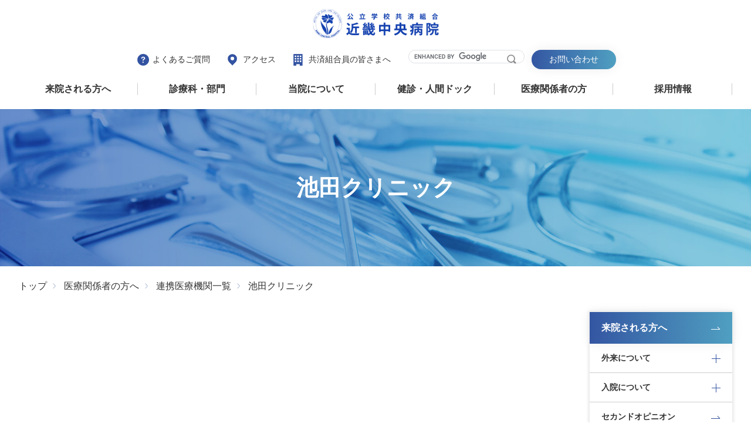

--- FILE ---
content_type: text/html; charset=UTF-8
request_url: https://www.kich.itami.hyogo.jp/medical/hosp_list/ikeda/
body_size: 8209
content:
<!DOCTYPE html>
<html lang="ja">

<head>
    <!-- Google Tag Manager -->
    <script>(function(w,d,s,l,i){w[l]=w[l]||[];w[l].push({'gtm.start':
    new Date().getTime(),event:'gtm.js'});var f=d.getElementsByTagName(s)[0],
    j=d.createElement(s),dl=l!='dataLayer'?'&l='+l:'';j.async=true;j.src=
    'https://www.googletagmanager.com/gtm.js?id='+i+dl;f.parentNode.insertBefore(j,f);
    })(window,document,'script','dataLayer','GTM-WGH8MTG');</script>
    <!-- End Google Tag Manager -->
    <meta charset="UTF-8">
<meta name="viewport" content="width=device-width, initial-scale=1.0">
<meta name="format-detection" content="telephone=no">
<meta name="author" content="公立学校共済組合近畿中央病院">
<meta name="copyright" content="Copyright　© 公立学校共済組合近畿中央病院　All Rights Reserved.">
<link rel="shortcut icon" href="/wp-content/themes/wp_src//images/favicon.ico">
<link rel="apple-touch-icon" href="/wp-content/themes/wp_src/images/apple-touch-icon.png">
<link rel="icon" type="image/png" href="/wp-content/themes/wp_src/images/android-chrome-256x256.png">
    <title>池田クリニック | 近畿中央病院</title>
    	<link href="/wp-content/themes/wp_src/css/html5-doctor-reset-stylesheet.css" rel="stylesheet">
    <link href="https://fonts.googleapis.com/css2?family=Hind:wght@600&display=swap" rel="stylesheet">
    <link rel="stylesheet" href="/wp-content/themes/wp_src/css/drawer.css">
    <link href="/wp-content/themes/wp_src/css/lity.css" rel="stylesheet">
	<link href="/wp-content/themes/wp_src/css/base.css" rel="stylesheet">

            <link href="/wp-content/themes/wp_src/css/under.css" rel="stylesheet">
        <meta name='robots' content='max-image-preview:large' />
	<style>img:is([sizes="auto" i], [sizes^="auto," i]) { contain-intrinsic-size: 3000px 1500px }</style>
	
<!-- All In One SEO Pack 3.7.1[1053,1060] -->
<meta name="description"  content="近畿中央病院の  ページです。兵庫県伊丹市、公立学校共済組合近畿中央病院のサイトです。地域がん診療連携病院。地域医療支援病院。人間ドックや健診。出産・育児サポート。職域と地域に応える信頼の医療を提供。" />

<script type="application/ld+json" class="aioseop-schema">{}</script>
<link rel="canonical" href="https://www.kich.itami.hyogo.jp/medical/hosp_list/ikeda/" />
			<script type="text/javascript" >
				window.ga=window.ga||function(){(ga.q=ga.q||[]).push(arguments)};ga.l=+new Date;
				ga('create', 'UA-747898-1', 'auto');
				// Plugins
				
				ga('send', 'pageview');
			</script>
			<script async src="https://www.google-analytics.com/analytics.js"></script>
			<!-- All In One SEO Pack -->

</head>
<body class="" id="bd">
    <!-- Google Tag Manager (noscript) -->
    <noscript><iframe src="https://www.googletagmanager.com/ns.html?id=GTM-WGH8MTG"
    height="0" width="0" style="display:none;visibility:hidden"></iframe></noscript>
    <!-- End Google Tag Manager (noscript) -->

<div class="smenu">
    <div id="nav-drawer">
        <div class="logo"><a href="/"><img src="/wp-content/themes/wp_src/images/logo.png" alt="公立学校共済組合近畿中央病院"></a></div>
        <input id="nav-input" type="checkbox" class="nav-unshown">
        <label id="nav-open" for="nav-input"><span></span></label>
        <a href="tel:072-781-3712" class="btn_ro top_tel"></a>
        <label class="nav-unshown" id="nav-close" for="nav-input"></label>
        <div id="nav-content">
            <div class="nav_w">
                <div class="nav_r">
                    <div class="nav_top">
                        <div class="nt_txw">
                        <p class=""><a href="/faq/" class="faq">よくあるご質問</a></p>
                        <p class=""><a href="/about/access/" class="access">アクセス</a></p>
                        <p class=""><a href="/about/every/" class="kyousai">共済組合員の皆さまへ</a></p>
                        </div>
<!--                        <form id="search_bx1" class="search_box">-->
<!--                            <input type="search" class="box" name="search" placeholder="キーワードを入力">-->
<!--                            <input type="submit" class="btn" name="submit" value="検索">-->
<!---->
<!--                        </form>-->
                        <div class="search_box">
                            <script async src="https://cse.google.com/cse.js?cx=776c0e98de88845ef"></script>
                            <div class="gcse-search"></div>
                        </div>
                        <p class=""><a href="/contact_all/" class="contact btn_blue">お問い合わせ</a></p>
                    </div>

                    <div class="nav_mega">
                        <div class="mega_bx">
                            <input id="nav-input_menu" type="checkbox" class="mega_open">
                            <label id="mega_nav-open" for="nav-input_menu"><a class="mega_ttl">来院される方へ<span class="plus"></span></a></label>
                            <div class="mega_ct">
                                <div class="mega_inner">
                                    <a href="/patient/index/" class="mega_ttl_in">来院される方へ一覧</a>
                                    <div class="mega_ptw">
                                        <div class="mega_photo">
                                            <a href="/patient/index/#1" class="btn_ro">
                                                <p class="ph"><img src="/wp-content/themes/wp_src/images/mega_m1_p1.jpg" alt="外来受診について"></p>
                                                <p class="tx">外来受診について</p>
                                            </a>
                                            <a href="/patient/index/#2" class="btn_ro">
                                                <p class="ph"><img src="/wp-content/themes/wp_src/images/mega_m1_p2.jpg" alt="入院について"></p>
                                                <p class="tx">入院について</p>
                                            </a>
                                        </div>
                                        <div class="mega_txt">
                                            <a href="/patient/jikangai/" class="btn_ro">時間外救急診療について</a>
                                            <a href="/patient/certificate/" class="btn_ro">診断書・証明書などの発行について</a>
                                            <a href="/patient/advisement/" class="btn_ro">医療相談（がん相談支援センター）</a>
                                            <a href="/patient/schedule/" class="btn_ro">外来診療担当医表 / 休診表</a>
                                            <a href="/patient/family_doctor/" class="btn_ro">かかりつけ医を持ちましょう</a>
                                            <a href="/patient/second/" class="btn_ro">セカンドオピニオン</a>
                                            <a href="/patient/clinical_trial/" class="btn_ro">治験にご協力ください</a>
                                            <a href="/patient/gathering/" class="btn_ro">患者さまの集い</a>
                                            <a href="/dock/index/" class="btn_ro">健診・ドック</a>
                                            <a href="/obestetrics/" class="btn_ro">産婦人科特設サイト</a>
                                        </div>
                                    </div>
                                </div>
                            </div>
                        </div>

                        <div class="mega_bx">
                            <input id="nav-input_menu2" type="checkbox" class="mega_open">
                            <label id="mega_nav-open" for="nav-input_menu2"><a class="mega_ttl">診療科・部門<span class="plus"></span></a></label>
                            <div class="mega_ct">
                                <div class="mega_inner">
                                    <a href="/department/index/" class="mega_ttl_in">診療科・部門一覧</a>
                                    <div class="mega_ptw">
                                        <div class="mega_photo mp2">
                                            <a href="/department/index/#dp_dep" class="btn_ro">
                                                <p class="ph"><img src="/wp-content/themes/wp_src/images/mega_m2_p1.jpg" alt="診療科"></p>
                                                <p class="tx">診療科</p>
                                            </a>
                                            <a href="/department/index/#dp_sup" class="btn_ro">
                                                <p class="ph"><img src="/wp-content/themes/wp_src/images/mega_m2_p2.jpg" alt="診療サポート部門"></p>
                                                <p class="tx">診療サポート部門</p>
                                            </a>
                                            <a href="/department/index/#dp_team" class="btn_ro">
                                                <p class="ph"><img src="/wp-content/themes/wp_src/images/mega_m2_p3.jpg" alt="医療チーム"></p>
                                                <p class="tx">医療チーム</p>
                                            </a>
                                        </div>
                                    </div>
                                </div>
                            </div>
                        </div>
                        <div class="mega_bx">
                            <input id="nav-input_menu3" type="checkbox" class="mega_open">
                            <label id="mega_nav-open" for="nav-input_menu3"><a class="mega_ttl">当院について<span class="plus"></span></a></label>
                            <div class="mega_ct">
                                <div class="mega_inner">
                                    <a href="/about/index/" class="mega_ttl_in">当院について一覧</a>
                                    <div class="mega_ptw">
                                        <div class="mega_photo mp2">
                                            <a href="/about/index/infos/" class="btn_ro">
                                                <p class="ph"><img src="/wp-content/themes/wp_src/images/mega_m3_p1.jpg" alt="近畿中央病院を知る"></p>
                                                <p class="tx">近畿中央病院を知る</p>
                                            </a>

                                            <a href="/about/index/#3" class="btn_ro">
                                                <p class="ph"><img src="/wp-content/themes/wp_src/images/mega_m3_p2.jpg" alt="当院の取り組み"></p>
                                                <p class="tx">当院の取り組み</p>
                                            </a>
                                            <a href="/about/index/#2" class="btn_ro">
                                                <p class="ph"><img src="/wp-content/themes/wp_src/images/mega_m3_p3.jpg" alt="アクセス・フロアマップ"></p>
                                                <p class="tx">アクセス・フロアマップ</p>
                                            </a>
                                            <a href="/info/" class="btn_ro">
                                                <p class="ph"><img src="/wp-content/themes/wp_src/images/mega_m3_p4.jpg" alt="お知らせ"></p>
                                                <p class="tx">お知らせ</p>
                                            </a>
                                        </div>
                                    </div>
                                </div>
                            </div>
                        </div>
                        <div class="mega_bx">
                            <input id="nav-input_menu4" type="checkbox" class="mega_open">
                            <label id="mega_nav-open" for="nav-input_menu4"><a class="mega_ttl">健診・⼈間ドック<span class="plus"></span></a></label>
                            <div class="mega_ct">
                                <div class="mega_inner">
                                    <a href="/dock/index/" class="mega_ttl_in">健診・⼈間ドック一覧</a>
                                    <div class="mega_ptw">
                                        <div class="mega_photo">
                                            <a href="/dock/index/" class="btn_ro">
                                                <p class="ph"><img src="/wp-content/themes/wp_src/images/mega_m3_p1.jpg" alt="当院の健診・ドック"></p>
                                                <p class="tx">当院の健診・ドック</p>
                                            </a>
                                        </div>
                                        <div class="mega_txt mt3">
                                            <a href="/dock/one_day/" class="btn_ro">一日人間ドック</a>
                                            <a href="/dock/brain/" class="btn_ro">脳ドック</a>
                                            <a href="/dock/1day_stay/" class="btn_ro">一泊宿泊ドック</a>
                                            <a href="/dock/2day_stay/" class="btn_ro">二泊宿泊ドック</a>
                                            <a href="/dock/option/" class="btn_ro">オプション検査</a>
                                            <a href="/dock/mc/" class="btn_ro">健診・健康診断</a>
                                            <a href="/dock/kenpo/" class="btn_ro">協会けんぽ健診</a>
                                            <a href="/dock/special/" class="btn_ro">特定健診</a>
                                            <a href="/dock/canser/" class="btn_ro">各種がん検診</a>
                                        </div>
                                    </div>
                                </div>
                            </div>
                        </div>
                        <div class="mega_bx">
                            <input id="nav-input_menu5" type="checkbox" class="mega_open">
                            <label id="mega_nav-open" for="nav-input_menu5"><a class="mega_ttl">医療関係者の⽅<span class="plus"></span></a></label>
                            <div class="mega_ct">
                                <div class="mega_inner">
                                    <a href="/medical/index/" class="mega_ttl_in">医療関係者の⽅一覧</a>
                                    <div class="mega_ptw">
                                        <div class="mega_photo">
                                            <a href="/medical/introduction/" class="btn_ro">
                                                <p class="ph"><img src="/wp-content/themes/wp_src/images/mega_m3_p1.jpg" alt="患者さまのご紹介"></p>
                                                <p class="tx">患者さまの紹介について</p>
                                            </a>
                                        </div>
                                        <div class="mega_txt mt3">
                                            <a href="/medical/center/" class="btn_ro">地域医療福祉センター</a>
                                            <a href="/medical/hosp_list/" class="btn_ro">連携医療機關一覧</a>
                                            <a href="/medical/open/" class="btn_ro">開放型病床について</a>
                                            <a href="/medical/pass/" class="btn_ro">地域連携パス</a>
                                            <a href="/medical/seminor/" class="btn_ro">勉強会・セミナー案内</a>
                                            <a href="/medical/mail_magazine/" class="btn_ro">メールマガジン申込フォーム</a>
                                            <a href="/category/medical_info/" class="btn_ro">お知らせ</a>
                                        </div>
                                    </div>
                                </div>
                            </div>
                        </div>
                        <div class="mega_bx">
                            <input id="nav-input_menu6" type="checkbox" class="mega_open">
                            <label id="mega_nav-open" for="nav-input_menu6"><a class="mega_ttl">採用情報<span class="plus"></span></a></label>
                            <div class="mega_ct">
                                <div class="mega_inner">
                                    <a href="/recruit/index/" class="mega_ttl_in">採用情報一覧</a>
                                    <div class="mega_ptw">
                                        <div class="mega_txt mt4">
                                            <a href="/recruit_category/re_doctor/" class="btn_ro">医師募集</a>
                                            <a href="/recruit_category/re_nurse/" class="btn_ro">看護系募集</a>
                                            <a href="/recruit_category/re_come/" class="btn_ro">コメディカル募集</a>
                                            <a href="/recruit_category/re_off/" class="btn_ro">事務・その他募集</a>
                                            <!-- a href="/recruit_category/re_volunt/" class="btn_ro">ボランティア募集</a -->
                                            <a href="/recruit/salary/" class="btn_ro">給与および就業の概要</a>
                                            <a href="/recruit/welfare/" class="btn_ro">福利厚生</a>
                                        </div>
                                    </div>
                                </div>
                            </div>
                        </div>
                    </div>
                </div>
            </div>
        </div>
    </div>
</div>
<div id="wrapper">

    
                    <section class="under_hero geka">
                <div class="pg_title">

                    <h2 class="ttl">池田クリニック</h2>


                </div>
            </section>
                <div class="bread inner">
            <a href="/" class="btn_ro">トップ</a>
            <a href="/medical/index/" class="btn_ro">医療関係者の方へ</a>

                            <a href="https://www.kich.itami.hyogo.jp/medical/hosp_list/" class="btn_ro">連携医療機関一覧</a>
                <a class="btn_ro">池田クリニック</a>
            
        </div>
        <div class="c2_wrap inner">
            <div class="c2_left">
                
                            </div>

            <div class="c2_right">
                <div class="side_menu_sepa">
                    <a href="/patient/index/" class="menu_ttl btn_blue_arw menu_side_topbtn">来院される方へ</a>
                    <ul class="menu_side">
                        <li class="side_open"><a>外来について</a><span class="side_plus"></span></li>
                        <ul class="side_term_area">
                            <li><a href="/patient/outpatient/">初診の方へ</a></li>
                            <li><a href="/patient/reserve/">再診・予約の方へ</a></li>
                            <li><a href="/patient/introduction/">紹介状をお持ちの方へ</a></li>
                            <li><a href="/patient/certificate/">診断書・証明書などの発行について</a></li>
                            <li><a href="/patient/special/">専門外来について</a></li>
                        </ul>
                        <li class="side_open"><a>入院について</a><span class="side_plus"></span></li>
                        <ul class="side_term_area">
                            <li><a href="/patient/hospitalization/">当院の入院診療・看護（必要？）</a></li>
                            <li><a href="/patient/life/">入院手続き・準備</a></li>
                            <li><a href="/patient/on_day/">入院当日の手続き</a></li>
                            <li><a href="/patient/spend/">入院中の過ごし方</a></li>
                            <li><a href="/patient/cost/">入院費用</a></li>
                            <li><a href="/patient/item/">入院時必需品レンタル</a></li>
                            <li><a href="/patient/">入院施設（施設案内へ飛ばす）</a></li>
                            <li><a href="/patient/leave/">退院手続き</a></li>
                            <li><a href="/patient/higher">高額療養費について</a></li>
                            <li><a href="/patient/condolences/">ご面会・お見舞い</a></li>
                        </ul>
                        <li>
                            <a href="/patient/second/">セカンドオピニオン</a>
                        </li>
                        <li>
                            <a href="/patient/family_doctor/">かかりつけ医をもちましょう</a>
                        </li>
                        <li>
                            <a href="/patient/gathering/">患者さまの集い</a>
                        </li>
                        <li>
                            <a href="/patient/clinical_trial/">治験にご協力ください</a>
                        </li>
                        <li class="out_link">
                            <a href="#" target="_blank">健診・ドック</a>
                        </li>
                        <li class="out_link">
                            <a href="#" target="_blank">安心の出産/育児</a>
                        </li>
                    </ul>
                </div>
            </div>
        </div>


    
<div class="map_sec">
    <div id="google_map">
        <iframe src="https://www.google.com/maps/embed?pb=!1m18!1m12!1m3!1d13110.77953647166!2d135.393018903917!3d34.76327808727458!2m3!1f0!2f0!3f0!3m2!1i1024!2i768!4f13.1!3m3!1m2!1s0x6000f1bd693a1d4b%3A0xe34d8e02805fc2fd!2z5YWs56uL5a2m5qCh5YWx5riI57WE5ZCI6L-R55W_5Lit5aSu55eF6Zmi!5e0!3m2!1sja!2sjp!4v1601480805766!5m2!1sja!2sjp" width="600" height="450" frameborder="0" style="border:0;" allowfullscreen="" aria-hidden="false" tabindex="0"></iframe>        </div>
    <div class="map_btns">
        <a href="/about/access/" class="btn_ro">アクセス<span><img src="/wp-content/themes/wp_src/images/arw_white1.png" alt="#"></span></a>
        <a href="/about/access/bus/" class="btn_ro">無料送迎バス<span><img src="/wp-content/themes/wp_src/images/arw_white1.png" alt="#"></span></a>
    </div>
</div>
<div class="bnr_zone">
    <div class="inner">
        <a href="https://www.kouritu.or.jp/" class="btn_ro" target="_blank" rel="noopener"><img src="/wp-content/themes/wp_src/images/bnr1.jpg" alt="公立学校共済組合"></a>
        <a href="https://jcqhc.or.jp/" class="btn_ro" target="_blank" rel="noopener"><img src="/wp-content/themes/wp_src/images/bnr2.jpg" alt="日本医療機能評価認定病院"></a>
        <a href="https://www.ningen-dock.jp/" class="btn_ro" target="_blank" rel="noopener"><img src="/wp-content/themes/wp_src/images/bnr3.jpg" alt="人間ドック学会健診施設　機能評価認定施設"></a>
    </div>
</div>
<footer>
    <div class="inner">
        <div class="ft1">
            <div class="logo_w">
                <p class="logo_foot"><img src="/wp-content/themes/wp_src/images/foot_logo.png" alt="公⽴学校共済組合 近畿中央病院"></p>
                <p class="sub">公⽴学校共済組合</p>
                <p class="ttl">近畿中央病院</p>
            </div>
            <div class="info">
                <p class="ad">〒664-8533　兵庫県伊丹市⾞塚3丁⽬1番地</p>
                <p class="tel"><span class="num">072-781-3712</span><span class="dh">（代表）</span></p>
            </div>
        </div>
        <div class="ft2">
            <div class="ft2_in">
                <a href="/contact_all/" class="btn_ro">お問い合わせ⼀覧</a>
                <a href="/faq/" class="btn_ro">よくあるご質問</a>
                <a href="/sitemap/" class="btn_ro">サイトマップ</a>
                <a href="/links/" class="btn_ro">関連サイト</a>
                <a href="/privacy/" class="btn_ro">プライバシーポリシー</a>
            </div>
        </div>
        <p class="copy_right">
            Copyrights © Kinki Central Hospital All Rights Reserved.
        </p>
    </div>
</footer>
<a href="#bd" class="btn_ro page_top"><img src="/wp-content/themes/wp_src/images/page_arw.png" alt="ページトップ"></a>


</div>

<script src="//cdnjs.cloudflare.com/ajax/libs/gsap/1.18.0/TweenMax.min.js"></script>
<script src="/wp-content/themes/wp_src/js/jq.js"></script>
<script src="/wp-content/themes/wp_src/js/lity.min.js"></script>
<script src="/wp-content/themes/wp_src/js/common.js"></script>




<!-- ▲wrapper▲ -->
<script type="speculationrules">
{"prefetch":[{"source":"document","where":{"and":[{"href_matches":"\/*"},{"not":{"href_matches":["\/wp-*.php","\/wp-admin\/*","\/wp-content\/uploads\/*","\/wp-content\/*","\/wp-content\/plugins\/*","\/wp-content\/themes\/wp_src\/*","\/*\\?(.+)"]}},{"not":{"selector_matches":"a[rel~=\"nofollow\"]"}},{"not":{"selector_matches":".no-prefetch, .no-prefetch a"}}]},"eagerness":"conservative"}]}
</script>
<link rel='stylesheet' id='wp-block-library-css' href='https://www.kich.itami.hyogo.jp/wp-includes/css/dist/block-library/style.min.css?ver=6.8.3' media='all' />
<style id='classic-theme-styles-inline-css'>
/*! This file is auto-generated */
.wp-block-button__link{color:#fff;background-color:#32373c;border-radius:9999px;box-shadow:none;text-decoration:none;padding:calc(.667em + 2px) calc(1.333em + 2px);font-size:1.125em}.wp-block-file__button{background:#32373c;color:#fff;text-decoration:none}
</style>
<style id='global-styles-inline-css'>
:root{--wp--preset--aspect-ratio--square: 1;--wp--preset--aspect-ratio--4-3: 4/3;--wp--preset--aspect-ratio--3-4: 3/4;--wp--preset--aspect-ratio--3-2: 3/2;--wp--preset--aspect-ratio--2-3: 2/3;--wp--preset--aspect-ratio--16-9: 16/9;--wp--preset--aspect-ratio--9-16: 9/16;--wp--preset--color--black: #000000;--wp--preset--color--cyan-bluish-gray: #abb8c3;--wp--preset--color--white: #ffffff;--wp--preset--color--pale-pink: #f78da7;--wp--preset--color--vivid-red: #cf2e2e;--wp--preset--color--luminous-vivid-orange: #ff6900;--wp--preset--color--luminous-vivid-amber: #fcb900;--wp--preset--color--light-green-cyan: #7bdcb5;--wp--preset--color--vivid-green-cyan: #00d084;--wp--preset--color--pale-cyan-blue: #8ed1fc;--wp--preset--color--vivid-cyan-blue: #0693e3;--wp--preset--color--vivid-purple: #9b51e0;--wp--preset--gradient--vivid-cyan-blue-to-vivid-purple: linear-gradient(135deg,rgba(6,147,227,1) 0%,rgb(155,81,224) 100%);--wp--preset--gradient--light-green-cyan-to-vivid-green-cyan: linear-gradient(135deg,rgb(122,220,180) 0%,rgb(0,208,130) 100%);--wp--preset--gradient--luminous-vivid-amber-to-luminous-vivid-orange: linear-gradient(135deg,rgba(252,185,0,1) 0%,rgba(255,105,0,1) 100%);--wp--preset--gradient--luminous-vivid-orange-to-vivid-red: linear-gradient(135deg,rgba(255,105,0,1) 0%,rgb(207,46,46) 100%);--wp--preset--gradient--very-light-gray-to-cyan-bluish-gray: linear-gradient(135deg,rgb(238,238,238) 0%,rgb(169,184,195) 100%);--wp--preset--gradient--cool-to-warm-spectrum: linear-gradient(135deg,rgb(74,234,220) 0%,rgb(151,120,209) 20%,rgb(207,42,186) 40%,rgb(238,44,130) 60%,rgb(251,105,98) 80%,rgb(254,248,76) 100%);--wp--preset--gradient--blush-light-purple: linear-gradient(135deg,rgb(255,206,236) 0%,rgb(152,150,240) 100%);--wp--preset--gradient--blush-bordeaux: linear-gradient(135deg,rgb(254,205,165) 0%,rgb(254,45,45) 50%,rgb(107,0,62) 100%);--wp--preset--gradient--luminous-dusk: linear-gradient(135deg,rgb(255,203,112) 0%,rgb(199,81,192) 50%,rgb(65,88,208) 100%);--wp--preset--gradient--pale-ocean: linear-gradient(135deg,rgb(255,245,203) 0%,rgb(182,227,212) 50%,rgb(51,167,181) 100%);--wp--preset--gradient--electric-grass: linear-gradient(135deg,rgb(202,248,128) 0%,rgb(113,206,126) 100%);--wp--preset--gradient--midnight: linear-gradient(135deg,rgb(2,3,129) 0%,rgb(40,116,252) 100%);--wp--preset--font-size--small: 13px;--wp--preset--font-size--medium: 20px;--wp--preset--font-size--large: 36px;--wp--preset--font-size--x-large: 42px;--wp--preset--spacing--20: 0.44rem;--wp--preset--spacing--30: 0.67rem;--wp--preset--spacing--40: 1rem;--wp--preset--spacing--50: 1.5rem;--wp--preset--spacing--60: 2.25rem;--wp--preset--spacing--70: 3.38rem;--wp--preset--spacing--80: 5.06rem;--wp--preset--shadow--natural: 6px 6px 9px rgba(0, 0, 0, 0.2);--wp--preset--shadow--deep: 12px 12px 50px rgba(0, 0, 0, 0.4);--wp--preset--shadow--sharp: 6px 6px 0px rgba(0, 0, 0, 0.2);--wp--preset--shadow--outlined: 6px 6px 0px -3px rgba(255, 255, 255, 1), 6px 6px rgba(0, 0, 0, 1);--wp--preset--shadow--crisp: 6px 6px 0px rgba(0, 0, 0, 1);}:where(.is-layout-flex){gap: 0.5em;}:where(.is-layout-grid){gap: 0.5em;}body .is-layout-flex{display: flex;}.is-layout-flex{flex-wrap: wrap;align-items: center;}.is-layout-flex > :is(*, div){margin: 0;}body .is-layout-grid{display: grid;}.is-layout-grid > :is(*, div){margin: 0;}:where(.wp-block-columns.is-layout-flex){gap: 2em;}:where(.wp-block-columns.is-layout-grid){gap: 2em;}:where(.wp-block-post-template.is-layout-flex){gap: 1.25em;}:where(.wp-block-post-template.is-layout-grid){gap: 1.25em;}.has-black-color{color: var(--wp--preset--color--black) !important;}.has-cyan-bluish-gray-color{color: var(--wp--preset--color--cyan-bluish-gray) !important;}.has-white-color{color: var(--wp--preset--color--white) !important;}.has-pale-pink-color{color: var(--wp--preset--color--pale-pink) !important;}.has-vivid-red-color{color: var(--wp--preset--color--vivid-red) !important;}.has-luminous-vivid-orange-color{color: var(--wp--preset--color--luminous-vivid-orange) !important;}.has-luminous-vivid-amber-color{color: var(--wp--preset--color--luminous-vivid-amber) !important;}.has-light-green-cyan-color{color: var(--wp--preset--color--light-green-cyan) !important;}.has-vivid-green-cyan-color{color: var(--wp--preset--color--vivid-green-cyan) !important;}.has-pale-cyan-blue-color{color: var(--wp--preset--color--pale-cyan-blue) !important;}.has-vivid-cyan-blue-color{color: var(--wp--preset--color--vivid-cyan-blue) !important;}.has-vivid-purple-color{color: var(--wp--preset--color--vivid-purple) !important;}.has-black-background-color{background-color: var(--wp--preset--color--black) !important;}.has-cyan-bluish-gray-background-color{background-color: var(--wp--preset--color--cyan-bluish-gray) !important;}.has-white-background-color{background-color: var(--wp--preset--color--white) !important;}.has-pale-pink-background-color{background-color: var(--wp--preset--color--pale-pink) !important;}.has-vivid-red-background-color{background-color: var(--wp--preset--color--vivid-red) !important;}.has-luminous-vivid-orange-background-color{background-color: var(--wp--preset--color--luminous-vivid-orange) !important;}.has-luminous-vivid-amber-background-color{background-color: var(--wp--preset--color--luminous-vivid-amber) !important;}.has-light-green-cyan-background-color{background-color: var(--wp--preset--color--light-green-cyan) !important;}.has-vivid-green-cyan-background-color{background-color: var(--wp--preset--color--vivid-green-cyan) !important;}.has-pale-cyan-blue-background-color{background-color: var(--wp--preset--color--pale-cyan-blue) !important;}.has-vivid-cyan-blue-background-color{background-color: var(--wp--preset--color--vivid-cyan-blue) !important;}.has-vivid-purple-background-color{background-color: var(--wp--preset--color--vivid-purple) !important;}.has-black-border-color{border-color: var(--wp--preset--color--black) !important;}.has-cyan-bluish-gray-border-color{border-color: var(--wp--preset--color--cyan-bluish-gray) !important;}.has-white-border-color{border-color: var(--wp--preset--color--white) !important;}.has-pale-pink-border-color{border-color: var(--wp--preset--color--pale-pink) !important;}.has-vivid-red-border-color{border-color: var(--wp--preset--color--vivid-red) !important;}.has-luminous-vivid-orange-border-color{border-color: var(--wp--preset--color--luminous-vivid-orange) !important;}.has-luminous-vivid-amber-border-color{border-color: var(--wp--preset--color--luminous-vivid-amber) !important;}.has-light-green-cyan-border-color{border-color: var(--wp--preset--color--light-green-cyan) !important;}.has-vivid-green-cyan-border-color{border-color: var(--wp--preset--color--vivid-green-cyan) !important;}.has-pale-cyan-blue-border-color{border-color: var(--wp--preset--color--pale-cyan-blue) !important;}.has-vivid-cyan-blue-border-color{border-color: var(--wp--preset--color--vivid-cyan-blue) !important;}.has-vivid-purple-border-color{border-color: var(--wp--preset--color--vivid-purple) !important;}.has-vivid-cyan-blue-to-vivid-purple-gradient-background{background: var(--wp--preset--gradient--vivid-cyan-blue-to-vivid-purple) !important;}.has-light-green-cyan-to-vivid-green-cyan-gradient-background{background: var(--wp--preset--gradient--light-green-cyan-to-vivid-green-cyan) !important;}.has-luminous-vivid-amber-to-luminous-vivid-orange-gradient-background{background: var(--wp--preset--gradient--luminous-vivid-amber-to-luminous-vivid-orange) !important;}.has-luminous-vivid-orange-to-vivid-red-gradient-background{background: var(--wp--preset--gradient--luminous-vivid-orange-to-vivid-red) !important;}.has-very-light-gray-to-cyan-bluish-gray-gradient-background{background: var(--wp--preset--gradient--very-light-gray-to-cyan-bluish-gray) !important;}.has-cool-to-warm-spectrum-gradient-background{background: var(--wp--preset--gradient--cool-to-warm-spectrum) !important;}.has-blush-light-purple-gradient-background{background: var(--wp--preset--gradient--blush-light-purple) !important;}.has-blush-bordeaux-gradient-background{background: var(--wp--preset--gradient--blush-bordeaux) !important;}.has-luminous-dusk-gradient-background{background: var(--wp--preset--gradient--luminous-dusk) !important;}.has-pale-ocean-gradient-background{background: var(--wp--preset--gradient--pale-ocean) !important;}.has-electric-grass-gradient-background{background: var(--wp--preset--gradient--electric-grass) !important;}.has-midnight-gradient-background{background: var(--wp--preset--gradient--midnight) !important;}.has-small-font-size{font-size: var(--wp--preset--font-size--small) !important;}.has-medium-font-size{font-size: var(--wp--preset--font-size--medium) !important;}.has-large-font-size{font-size: var(--wp--preset--font-size--large) !important;}.has-x-large-font-size{font-size: var(--wp--preset--font-size--x-large) !important;}
:where(.wp-block-post-template.is-layout-flex){gap: 1.25em;}:where(.wp-block-post-template.is-layout-grid){gap: 1.25em;}
:where(.wp-block-columns.is-layout-flex){gap: 2em;}:where(.wp-block-columns.is-layout-grid){gap: 2em;}
:root :where(.wp-block-pullquote){font-size: 1.5em;line-height: 1.6;}
</style>
<link rel='stylesheet' id='kinki-style-css' href='https://www.kich.itami.hyogo.jp/wp-content/themes/wp_src/style.css?ver=1.0.0' media='all' />
<script src="https://www.kich.itami.hyogo.jp/wp-content/themes/wp_src/js/navigation.js?ver=1.0.0" id="kinki-navigation-js"></script>

</body>
</html>



--- FILE ---
content_type: text/css
request_url: https://www.kich.itami.hyogo.jp/wp-content/themes/wp_src/css/base.css
body_size: 7512
content:
@charset "UTF-8";
/*------------------------------------------------------------
共通
------------------------------------------------------------*/
html {
  font-size: 62.5%;
}

body {
  -webkit-text-size-adjust: 100%;
  font-family: -apple-system, BlinkMacSystemFont, Roboto, "Segoe UI", "Helvetica Neue", HelveticaNeue, YuGothic, "Yu Gothic Medium", "Yu Gothic", Verdana, Meiryo, sans-serif;
  font-size: 1.6rem;
  line-height: 1.8;
  color: #333;
}

img {
  vertical-align: bottom;
  border: none;
}

li {
  list-style: none;
}

.error-message {
  color: #c00;
}

.pc_none {
  display: none;
}

.cf2:after {
  display: block;
  content: '';
  height: 0;
  clear: both;
}

/*------------------------------------------------------------
ラッパー
------------------------------------------------------------*/
#wrapper {
  padding-top: 115px;
  -webkit-box-sizing: border-box;
          box-sizing: border-box;
  width: 100%;
  overflow: hidden;
  position: relative;
}

.inner {
  width: 95%;
  max-width: 1280px;
  margin: 0 auto;
}

/*------------------------------------------------------------
header
------------------------------------------------------------*/
.btn_blue {
  text-align: center;
  text-transform: uppercase;
  -webkit-transition: 0.3s;
  transition: 0.3s;
  background-size: 200% auto;
  color: white;
  -webkit-box-shadow: 0 0 20px #eee;
          box-shadow: 0 0 20px #eee;
  border-radius: 10px;
  display: block;
  background-image: -webkit-gradient(linear, left top, right top, from(#3456a2), color-stop(51%, #50a1c2), to(#3456a2));
  background-image: linear-gradient(to right, #3456a2 0%, #50a1c2 51%, #3456a2 100%);
}

.btn_blue:hover {
  background-position: right center;
}

.btn_blue_arw {
  font-weight: bold;
  font-size: 1.6rem;
  text-decoration: none;
  padding: 15px 0;
  text-align: center;
  max-width: 380px;
  text-transform: uppercase;
  -webkit-transition: 0.3s;
  transition: 0.3s;
  color: white;
  -webkit-box-shadow: 0 0 20px #eee;
          box-shadow: 0 0 20px #eee;
  border-radius: 100px;
  display: block;
  background-image: url("../images/arw_white1.png"), -webkit-gradient(linear, left top, right top, from(#3456a2), color-stop(51%, #50a1c2), to(#3456a2));
  background-image: url("../images/arw_white1.png"), linear-gradient(to right, #3456a2 0%, #50a1c2 51%, #3456a2 100%);
  background-size: auto auto, 200% auto;
  background-repeat: no-repeat;
  background-position: center right 30px, center left;
  position: relative;
  z-index: 2;
}

_:-ms-input-placeholder .btn_blue_arw, :root .btn_blue_arw {
  padding: 17px 0 13px 0;
}

.btn_blue_arw:hover {
  background-position: center right 20px, right center;
  -webkit-transform: scale(1.03);
          transform: scale(1.03);
}

.btn_blue_arw_area {
  max-width: 380px;
  position: relative;
}

.btn_blue_arw_area:before {
  content: "";
  width: 90%;
  border-radius: 100px;
  margin: 0 auto;
  display: block;
  height: 40%;
  background: #3456a2;
  position: absolute;
  bottom: 0;
  left: 5%;
  z-index: 1;
  opacity: 0;
  -webkit-transition: all .3s ease;
  transition: all .3s ease;
}

.btn_blue_arw_area:hover:before {
  opacity: 1;
  -webkit-filter: blur(15px);
          filter: blur(15px);
  bottom: 0;
}

.btn_white_arw {
  font-weight: bold;
  font-size: 1.6rem;
  text-decoration: none;
  padding: 10px 0;
  text-align: center;
  text-transform: uppercase;
  -webkit-transition: 0.5s;
  transition: 0.5s;
  color: #3353a1;
  border: 1px solid #3353a1;
  border-radius: 100px;
  max-width: 200px;
  display: block;
  background-image: url("../images/arw_blue.png");
  background-size: auto auto;
  background-repeat: no-repeat;
  background-position: center right 20px;
}

_:-ms-input-placeholder .btn_white_arw, :root .btn_white_arw {
  padding: 12px 0 8px 0;
}

.btn_white_arw:hover {
  background-image: url("../images/arw_white1.png");
  background-position: center right 10px;
  background-color: #3353a1;
  color: white;
}

.head {
  top: 0;
  width: 100%;
  z-index: 11;
  position: fixed;
}

#nav-input {
  display: none;
}

.smenu {
  position: fixed;
  width: 100%;
  z-index: 10001;
  padding: 15px 0 0 0;
  -webkit-box-sizing: border-box;
          box-sizing: border-box;
  background: rgba(255, 255, 255, 0.9);
}

#nav-drawer {
  width: 95%;
  max-width: 1280px;
  margin: 0 auto;
  position: static;
}

.logo {
  position: absolute;
  width: 100%;
  max-width: 300px;
}

.nav_w {
  display: -webkit-box;
  display: -ms-flexbox;
  display: flex;
  -webkit-box-pack: end;
  -ms-flex-pack: end;
  justify-content: flex-end;
}

.nav_top {
  display: -webkit-box;
  display: -ms-flexbox;
  display: flex;
  -webkit-box-pack: end;
  -ms-flex-pack: end;
  justify-content: flex-end;
  font-size: 1.4rem;
}

.nav_top .nt_txw {
  display: -webkit-box;
  display: -ms-flexbox;
  display: flex;
}

.nav_top a {
  text-decoration: none;
  color: #333;
  padding: 4px 30px;
  -webkit-box-sizing: border-box;
          box-sizing: border-box;
  display: block;
  -webkit-transition: all .3s ease;
  transition: all .3s ease;
}

.nav_top .contact {
  border-radius: 100px;
  color: white;
}

.nav_top .search_box {
  position: relative;
  max-width: 200px;
  width: 100%;
  margin: 0 10px;
}

.nav_top .search_box .gsc-control-cse {
  padding: 0;
}

.nav_top .search_box .gsst_a {
  padding: 4px 0;
}

.nav_top .search_box .gscb_a {
  display: none;
}

.nav_top .search_box .gsib_a {
  padding: 1px 30px 1px 9px;
}

.nav_top .search_box .gsc-search-box tr {
  position: relative;
}

.nav_top .search_box .gsc-input {
  display: block;
  padding-right: 30px;
  -webkit-box-sizing: border-box;
          box-sizing: border-box;
}

.nav_top .search_box .gsc-input-box {
  border-radius: 100px;
}

.nav_top .search_box table.gsc-search-box td.gsc-input {
  padding-right: 0;
}

.nav_top .search_box .gsc-search-button-v2 {
  border: none;
  position: absolute;
  top: 8px;
  right: 16px;
  padding: 0;
  width: 16px;
  height: 16px;
  background: url("../images/ic_search.png") center center/cover no-repeat;
}

.nav_top .search_box .gsc-search-button-v2 svg {
  display: none;
}

.nav_top .search_box .gsc-control-cse {
  background: none;
  border: none;
}

.nav_top .box {
  border: 1px solid #ccc;
  border-radius: 100px;
  padding: 7px 15px;
  -webkit-box-sizing: border-box;
          box-sizing: border-box;
  width: 100%;
  font-size: 1.4rem;
}

.nav_top .box:focus {
  outline: none;
}

.nav_top .btn {
  position: absolute;
  width: 16px;
  height: 16px;
  background: url("../images/ic_search.png") center center/cover no-repeat;
  background-size: 16px auto;
  text-indent: -9999px;
  top: 8px;
  right: 16px;
}

.nav_top .faq, .nav_top .access, .nav_top .kyousai {
  padding: 4px 10px 4px 26px;
}

.nav_top .faq:hover, .nav_top .access:hover, .nav_top .kyousai:hover {
  color: #3353a1;
}

.nav_top .faq {
  background: url("../images/ic_faq.png") center left no-repeat;
  background-size: auto 20px;
  margin-right: 20px;
}

.nav_top .access {
  background: url("../images/ic_access.png") center left no-repeat;
  background-size: auto 20px;
  margin-right: 20px;
}

.nav_top .kyousai {
  background: url("../images/ic_kumiai.png") center left no-repeat;
  background-size: auto 20px;
  margin-right: 10px;
}

.gssb_c {
  display: none !important;
}

_:-ms-input-placeholder .nav_top a.contact, :root .nav_top a.contact {
  padding: 6px 30px 1px 30px;
}

_:-ms-input-placeholder .nav_top a.faq, :root .nav_top a.faq {
  padding: 7px 10px 1px 26px;
}

_:-ms-input-placeholder .nav_top a.access, :root .nav_top a.access {
  padding: 7px 10px 1px 26px;
}

_:-ms-input-placeholder .nav_top a.kyousai, :root .nav_top a.kyousai {
  padding: 7px 10px 1px 26px;
}

input[type="search"]::-webkit-search-cancel-button {
  -webkit-appearance: none;
  height: 16px;
  width: 16px;
  background-repeat: no-repeat;
  background-size: cover;
}

input[type="search"]::-webkit-search-decoration {
  display: none;
}

input[type="search"]:focus {
  outline-offset: -2px;
}

.nav_mega {
  display: -webkit-box;
  display: -ms-flexbox;
  display: flex;
  -webkit-box-pack: end;
  -ms-flex-pack: end;
  justify-content: flex-end;
}

.nav_mega .mega_bx {
  position: static;
}

.nav_mega .mega_bx .mega_open {
  display: none;
}

.nav_mega .mega_bx > label > a {
  padding: 20px 25px;
  -webkit-box-sizing: border-box;
          box-sizing: border-box;
  color: #333;
  font-weight: bold;
  position: relative;
  display: inline-block;
  text-decoration: none;
  font-size: 1.6rem;
  cursor: pointer;
}

.nav_mega .mega_bx > label > a:after {
  position: absolute;
  bottom: 0;
  left: 0;
  content: '';
  width: 100%;
  height: 2px;
  background: #3353a1;
  -webkit-transform: scale(0, 1);
          transform: scale(0, 1);
  -webkit-transform-origin: left top;
          transform-origin: left top;
  -webkit-transition: -webkit-transform .3s;
  transition: -webkit-transform .3s;
  transition: transform .3s;
  transition: transform .3s, -webkit-transform .3s;
}

.nav_mega .mega_bx > label > .mega_ttl:hover {
  color: #3353a1;
}

.nav_mega .mega_bx > label > :before {
  content: "";
  position: absolute;
  width: 1px;
  background: #cccccc;
  height: 20px;
  top: 50%;
  margin-top: -10px;
  right: 0;
}

.nav_mega .mega_bx > label > a:hover::after {
  -webkit-transform: scale(1, 1);
          transform: scale(1, 1);
}

.nav_mega .mega_bx:last-child > a:before {
  content: none;
}

.nav_mega .mega_ct {
  visibility: hidden;
  opacity: 0;
  position: absolute;
  width: 100%;
  left: 0;
  background: #e6f1f6;
  padding: 20px 0 30px 0;
  -webkit-box-sizing: border-box;
          box-sizing: border-box;
  z-index: 2;
  -webkit-transition: all .5s ease;
  transition: all .5s ease;
}

.nav_mega .mega_bx:hover > .mega_ct {
  visibility: visible;
  opacity: 1;
}

.nav_mega .mega_inner {
  max-width: 1000px;
  margin: 0 auto;
}

.nav_mega .mega_ttl_in {
  color: #3353a1;
  text-decoration: none;
  display: block;
  font-size: 2rem;
  font-weight: bold;
  background: url("../images/menu_arw.png") center left no-repeat;
  background-size: 8px auto;
  border-bottom: 2px solid #3353a1;
  padding: 8px 0 8px 20px;
  -webkit-box-sizing: border-box;
          box-sizing: border-box;
  margin-bottom: 20px;
}

.nav_mega .mega_ptw {
  display: -webkit-box;
  display: -ms-flexbox;
  display: flex;
  -webkit-box-pack: justify;
  -ms-flex-pack: justify;
  justify-content: space-between;
  -webkit-box-align: start;
      -ms-flex-align: start;
          align-items: flex-start;
}

.nav_mega .mega_photo {
  display: -webkit-box;
  display: -ms-flexbox;
  display: flex;
  -webkit-box-pack: justify;
  -ms-flex-pack: justify;
  justify-content: space-between;
}

.nav_mega .mega_photo .tx {
  padding: 8px 15px 8px 30px;
  -webkit-box-sizing: border-box;
          box-sizing: border-box;
  background: url("../images/menu_arw.png") center left 15px no-repeat, white;
  background-size: 6px auto;
  font-weight: bold;
  color: #333;
  font-size: 1.4rem;
}

.nav_mega .mega_photo a {
  text-decoration: none;
  margin-right: 20px;
}

.nav_mega .mega_photo a:last-child {
  margin-right: 0;
}

.nav_mega .mp2 .ph {
  height: 125px;
  overflow: hidden;
}

.nav_mega .mp2 .ph img {
  width: 100%;
}

.nav_mega .mega_txt {
  display: -webkit-box;
  display: -ms-flexbox;
  display: flex;
  -webkit-box-pack: justify;
  -ms-flex-pack: justify;
  justify-content: space-between;
  -ms-flex-wrap: wrap;
      flex-wrap: wrap;
  padding-left: 30px;
  -webkit-box-sizing: border-box;
          box-sizing: border-box;
}

.nav_mega .mega_txt a {
  color: #333;
  text-decoration: none;
  width: 48%;
  display: block;
  border-bottom: 1px dashed #c4d3e6;
  padding: 8px 0 8px 15px;
  -webkit-box-sizing: border-box;
          box-sizing: border-box;
  background: url("../images/menu_arw.png") center left no-repeat;
  background-size: 6px auto;
  font-size: 1.4rem;
}

.nav_mega .mt3 {
  display: -webkit-box;
  display: -ms-flexbox;
  display: flex;
  -webkit-box-pack: start;
  -ms-flex-pack: start;
  justify-content: flex-start;
  width: 100%;
}

.nav_mega .mt3 a {
  width: 32%;
  margin-right: 2%;
}

.nav_mega .mt3 a:nth-of-type(3n) {
  margin-right: 0;
}

.nav_mega .mt4 {
  display: -webkit-box;
  display: -ms-flexbox;
  display: flex;
  -webkit-box-pack: start;
  -ms-flex-pack: start;
  justify-content: flex-start;
  width: 100%;
  padding-left: 0;
}

.nav_mega .mt4 a {
  width: 23.5%;
  margin-right: 2%;
}

.nav_mega .mt4 a:nth-of-type(4n) {
  margin-right: 0;
}

.tab-wrap {
  display: -webkit-box;
  display: -ms-flexbox;
  display: flex;
  -webkit-box-pack: end;
  -ms-flex-pack: end;
  justify-content: flex-end;
  -ms-flex-wrap: wrap;
      flex-wrap: wrap;
}

.tab-label {
  min-width: 120px;
  color: White;
  background: #498eba;
  font-weight: bold;
  white-space: nowrap;
  text-align: center;
  padding: 10px 0;
  -webkit-box-ordinal-group: 0;
      -ms-flex-order: -1;
          order: -1;
  position: relative;
  z-index: 1;
  cursor: pointer;
  border-radius: 10px 10px 0 0;
}

.tab-label:not(:last-of-type) {
  margin-right: 5px;
}

.tab-content {
  -webkit-box-sizing: border-box;
          box-sizing: border-box;
  width: 100%;
  height: 0;
  overflow: hidden;
  opacity: 0;
}

/* アクティブなタブ */
.tab-switch:checked + .tab-label {
  background: white;
  color: #3353a1;
}

.tab-switch:checked + .tab-label + .tab-content {
  height: auto;
  overflow: auto;
  padding: 30px 40px 0 40px;
  opacity: 1;
  background: white;
}

/* ラジオボタン非表示 */
.tab-switch {
  display: none;
}

/*------------------------------------------------------------
footer
------------------------------------------------------------*/
footer {
  position: relative;
  color: white;
  background: -webkit-gradient(linear, left top, left bottom, from(#4764aa), to(#62adc9));
  background: linear-gradient(to bottom, #4764aa 0%, #62adc9 100%);
  padding: 60px 0 40px 0;
  -webkit-box-sizing: border-box;
          box-sizing: border-box;
}

footer .inner {
  max-width: 1000px;
}

footer a {
  color: white;
  text-decoration: none;
}

footer .ft1 {
  text-align: center;
}

footer .logo_w {
  font-weight: bold;
  font-size: 2rem;
  margin-bottom: 25px;
}

footer .logo_w .logo_foot {
  margin-bottom: 20px;
}

footer .logo_w .logo_foot img {
  height: 75px;
}

footer .logo_w .ttl {
  font-size: 3.2rem;
  line-height: 1.4;
}

footer .info .ad {
  font-size: 1.8rem;
}

footer .info .tel {
  font-size: 2.4rem;
}

footer .info .tel .num {
  font-weight: bold;
  padding-left: 30px;
  -webkit-box-sizing: border-box;
          box-sizing: border-box;
  background: url("../images/ic_tel.png") center left no-repeat;
}

footer .info .tel .dh {
  font-size: 1.8rem;
}

.page_top {
  display: none;
  position: fixed;
  width: 54px;
  height: 54px;
  border-radius: 100%;
  background: linear-gradient(-45deg, #f7c457 0%, #f2ed62 100%);
  text-align: center;
  right: 10%;
  bottom: 10%;
  padding-top: 5px;
  -webkit-box-sizing: border-box;
          box-sizing: border-box;
  z-index: 10010;
}

.ft2 {
  border-top: 1px solid white;
  border-bottom: 1px solid white;
  padding: 15px 0;
  -webkit-box-sizing: border-box;
          box-sizing: border-box;
  margin: 30px 0;
}

.ft2_in {
  display: -webkit-box;
  display: -ms-flexbox;
  display: flex;
  -webkit-box-pack: justify;
  -ms-flex-pack: justify;
  justify-content: space-between;
  max-width: 750px;
  margin: 0 auto;
}

.ft2_in a {
  background: url("../images/foot_arw.png") center left no-repeat;
  padding: 0 0 0 15px;
  -webkit-box-sizing: border-box;
          box-sizing: border-box;
}

.copy_right {
  font-size: 1.3rem;
  text-align: center;
}

.bnr_zone {
  background: #ecf5f8;
}

.bnr_zone .inner {
  padding: 40px 0;
  -webkit-box-sizing: border-box;
          box-sizing: border-box;
  max-width: 1000px;
  display: -webkit-box;
  display: -ms-flexbox;
  display: flex;
  -webkit-box-pack: justify;
  -ms-flex-pack: justify;
  justify-content: space-between;
}

.bnr_zone .inner a {
  display: block;
  width: 24.25%;
  text-align: center;
}

.bnr_zone .inner img {
  height: 56px;
  width: auto;
}

#google_map {
  position: relative;
  padding-bottom: 21%;
  padding-top: 30px;
  height: 0;
  overflow: hidden;
}

#google_map iframe,
#google_map object,
#google_map embed {
  position: absolute;
  top: 0;
  left: 0;
  width: 100%;
  height: 100%;
}

.map_btns {
  display: -webkit-box;
  display: -ms-flexbox;
  display: flex;
  -webkit-box-pack: justify;
  -ms-flex-pack: justify;
  justify-content: space-between;
}

.map_btns a {
  width: 50%;
  color: white;
  text-align: center;
  font-size: 2rem;
  font-weight: bold;
  background: #3860a6;
  padding: 25px 0;
  -webkit-box-sizing: border-box;
          box-sizing: border-box;
  text-decoration: none;
}

.map_btns a img {
  display: block;
  margin: 5px auto 0 auto;
}

.map_btns a:nth-of-type(2) {
  background: #4d9abf;
}

.parts_ttl_txt .smp_links {
  display: block;
  text-decoration: none;
  color: inherit;
  padding-left: 30px;
  background: url("../images/arw_sm.png") center left no-repeat;
  background-size: 10px auto;
  -webkit-transition: all .3s ease;
  transition: all .3s ease;
}

.parts_ttl_txt .smp_links_no {
  background: none;
  padding-left: 0;
}

.parts_ttl_txt .smp_links:hover {
  background: url("../images/arw_sm.png") center left 10px no-repeat;
  background-size: 10px auto;
}

.parts_ttl_txt .smp_links_no:hover {
  background: none;
}

/*------------------------------------------------------------
media
------------------------------------------------------------*/
@media screen and (max-width: 1280px) {
  .nav_w {
    display: block;
  }
  #wrapper {
    padding-top: 186px;
  }
  .logo {
    position: relative;
    width: 100%;
    max-width: none;
    text-align: center;
    margin: 0 auto 20px auto;
  }
  .logo img {
    height: 50px;
  }
  .nav_mega .mega_bx > label > a {
    width: 100%;
    text-align: center;
    padding: 20px 0;
  }
  .nav_top {
    max-width: 820px;
    margin: 0 auto;
  }
  .nav_mega .mega_bx {
    position: static;
    width: 16.6666%;
  }
}

.top_tel {
  display: none;
}

@media screen and (max-width: 960px) {
  .smenu {
    width: 100%;
    position: fixed;
    top: 0;
    right: 0;
    z-index: 12;
    display: block;
    padding: 0;
  }
  #wrapper {
    padding-top: 60px;
  }
  #nav-drawer {
    width: 100%;
    position: relative;
    padding: 10px 0;
  }
  .logo {
    width: 95%;
    text-align: left;
    margin: 0 auto;
  }
  .logo img {
    height: 40px;
  }
  /*チェックボックス等は非表示に*/
  .nav-unshown {
    display: none;
  }
  /*アイコンのスペース*/
  #nav-open {
    position: absolute;
    right: 0;
    top: 0;
    display: inline-block;
    width: 60px;
    height: 60px;
    vertical-align: middle;
    padding: 20px 17.5px;
    -webkit-box-sizing: border-box;
            box-sizing: border-box;
    background: #3353a1;
  }
  /*ハンバーガーアイコンをCSSだけで表現*/
  #nav-open span, #nav-open span:before, #nav-open span:after {
    position: absolute;
    height: 2px;
    /*線の太さ*/
    width: 22px;
    /*長さ*/
    border-radius: 10px;
    background: white;
    display: block;
    content: '';
    cursor: pointer;
    -webkit-transition: all .3s ease;
    transition: all .3s ease;
  }
  #nav-open span:before {
    bottom: -8px;
  }
  #nav-open span:after {
    bottom: -16px;
    width: 17px;
  }
  /*閉じる用の薄黒カバー*/
  #nav-close {
    display: none;
    /*はじめは隠しておく*/
    position: fixed;
    z-index: 99;
    top: 0;
    /*全体に広がるように*/
    left: 0;
    width: 100%;
    height: 100%;
    opacity: 0;
    -webkit-transition: .3s ease-in-out;
    transition: .3s ease-in-out;
  }
  /*中身*/
  #nav-content {
    overflow: auto;
    position: fixed;
    top: 0;
    right: 0;
    padding-bottom: 100px;
    z-index: 9999;
    /*最前面に*/
    width: 100%;
    /*右側に隙間を作る（閉じるカバーを表示）*/
    max-width: none;
    /*最大幅（調整してください）*/
    height: 100%;
    background: white;
    -webkit-transition: .3s ease-in-out;
    transition: .3s ease-in-out;
    /*滑らかに表示*/
    -webkit-transform: translateX(105%);
    transform: translateX(105%);
    /*上に隠しておく*/
    -webkit-overflow-scrolling: touch;
    margin-top: 60px;
  }
  #nav-content .spl {
    padding: 10px 20px;
    font-size: 14px;
    display: block;
    border-bottom: 1px solid #d5d5d5;
    -webkit-box-sizing: border-box;
            box-sizing: border-box;
    text-decoration: none;
    color: #204060;
    font-weight: bold;
  }
  #nav-content dt {
    padding: 10px 20px;
    font-size: 14px;
    color: #204060;
    border-bottom: 1px solid #d5d5d5;
    -webkit-box-sizing: border-box;
            box-sizing: border-box;
    cursor: pointer;
    font-weight: bold;
    background: url("../images/h_menu_tri_g.png") center right 15px no-repeat;
  }
  #nav-content dd {
    display: none;
  }
  #nav-content dd .spl {
    color: #333;
    font-weight: normal;
    padding-left: 40px;
    -webkit-box-sizing: border-box;
            box-sizing: border-box;
    font-size: 13px;
    border-bottom: 1px dotted #d5d5d5;
    position: relative;
  }
  #nav-content dd .spl:before {
    content: "";
    position: absolute;
    background: #666;
    height: 1px;
    width: 12px;
    top: 20px;
    left: 20px;
  }
  #nav-content dd p:last-of-type .spl {
    border-bottom: 1px solid #d5d5d5;
  }
  #nav-content .last {
    margin-bottom: 100px;
  }
  /*チェックが入ったらもろもろ表示*/
  #nav-input:checked ~ #nav-close {
    display: block;
    /*カバーを表示*/
    opacity: .5;
  }
  #nav-input:checked ~ #nav-open span:after {
    left: 100px;
  }
  #nav-input:checked ~ #nav-open span {
    -webkit-transform: rotate(45deg);
            transform: rotate(45deg);
    top: 30px;
  }
  #nav-input:checked ~ #nav-open span:before {
    bottom: 0;
    -webkit-transform: rotate(90deg);
            transform: rotate(90deg);
  }
  #nav-input:checked ~ #nav-content {
    -webkit-transform: translateX(0%);
    transform: translateX(0%);
    /*中身を表示（右へスライド）*/
  }
  .ft2_in a {
    font-size: 1.2rem;
  }
  .nav_top {
    -ms-flex-wrap: wrap;
        flex-wrap: wrap;
    -webkit-box-orient: vertical;
    -webkit-box-direction: reverse;
        -ms-flex-direction: column-reverse;
            flex-direction: column-reverse;
    max-width: none;
  }
  .nav_top .contact {
    display: none;
  }
  .nav_top .search_box {
    margin: 0;
    padding: 20px 0;
    -webkit-box-sizing: border-box;
            box-sizing: border-box;
    background: #e6f1f6;
    max-width: none;
    width: 100%;
  }
  .nav_top .box {
    width: 95%;
    margin: 0 auto;
    display: block;
  }
  .nav_top .btn {
    top: 28px;
    right: 38px;
  }
  .nav_top .faq, .nav_top .access, .nav_top .kyousai {
    margin-right: 0;
    padding: 90px 0 0 0;
    height: 130px;
  }
  .nav_top .faq {
    background: url(../images/sp_ic_faq.png) center top 20px no-repeat;
    background-size: auto 60px;
    border-right: 1px solid #ccc;
    -webkit-box-sizing: border-box;
            box-sizing: border-box;
  }
  .nav_top .access {
    background: url(../images/sp_ic_access.png) center top 20px no-repeat;
    background-size: auto 60px;
    border-right: 1px solid #ccc;
    -webkit-box-sizing: border-box;
            box-sizing: border-box;
  }
  .nav_top .kyousai {
    background: url(../images/sp_ic_kyousai.png) center top 20px no-repeat;
    background-size: auto 60px;
  }
  .nt_txw {
    display: -webkit-box;
    display: -ms-flexbox;
    display: flex;
    -webkit-box-pack: justify;
    -ms-flex-pack: justify;
    justify-content: space-between;
    border-bottom: 1px solid #ccc;
    -webkit-box-sizing: border-box;
            box-sizing: border-box;
  }
  .nt_txw p {
    width: 33.3333%;
  }
  .nt_txw a {
    text-align: center;
    font-weight: bold;
  }
  .nav_mega {
    -ms-flex-wrap: wrap;
        flex-wrap: wrap;
  }
  .nav_mega .mega_bx {
    width: 100%;
  }
  .nav_mega .mega_bx > label > a {
    padding: 20px;
    text-align: left;
    border-bottom: 1px solid #ccc;
    position: relative;
  }
  .nav_mega .mega_bx > label > a .plus {
    display: block;
    width: 15px;
    height: 1px;
    background: #777;
    border-radius: 100px;
    position: absolute;
    right: 20px;
    top: 50%;
    -webkit-transition: all .3s ease;
    transition: all .3s ease;
  }
  .nav_mega .mega_bx > label > a .plus:after {
    content: "";
    position: absolute;
    display: block;
    width: 1px;
    height: 15px;
    background: #777;
    border-radius: 100px;
    top: -7px;
    left: 7px;
    -webkit-transition: all .3s ease;
    transition: all .3s ease;
  }
  .nav_mega .mega_bx a:before {
    content: none;
  }
  .nav_mega .mega_bx:hover > .mega_ct {
    visibility: visible;
    opacity: 1;
  }
  .nav_mega .mega_ct {
    display: none;
    position: relative;
    width: 100%;
    height: auto;
    left: 0;
    visibility: inherit;
    opacity: inherit;
    background: #f2f2f2;
    padding: 0 20px;
    z-index: 2;
    -webkit-transition: inherit;
    transition: inherit;
  }
  .nav_mega .mega_bx input[type="checkbox"]:checked ~ label > a > .plus {
    -webkit-transform: rotate(180deg);
            transform: rotate(180deg);
  }
  .nav_mega .mega_bx input[type="checkbox"]:checked ~ label > a > .plus:after {
    opacity: 0;
  }
  .nav_mega .mega_ttl_in {
    color: #333;
    font-size: inherit;
    background: url("../images/sp_ic_menu_arw.png") center right no-repeat;
    background-size: 14px auto;
    border-bottom: none;
    margin-bottom: 0;
    padding: 20px 0;
    border-bottom: 1px solid #ccc;
  }
  .nav_mega .mega_ptw {
    display: block;
  }
  .nav_mega .mega_photo {
    display: block;
  }
  .nav_mega .mega_photo .ph {
    display: none;
  }
  .nav_mega .mega_photo .tx {
    padding: 0;
    background: none;
    background-size: 6px auto;
    color: #333;
  }
  .nav_mega .mega_photo a {
    display: block;
    border-bottom: 1px solid #ccc;
    -webkit-box-sizing: border-box;
            box-sizing: border-box;
    padding: 20px 0;
    background: url("../images/sp_ic_menu_arw.png") center right no-repeat;
    background-size: 14px auto;
  }
  .nav_mega .mega_photo a:first-child {
    margin-right: 0;
  }
  .nav_mega .mega_txt {
    display: block;
    padding-left: 0;
  }
  .nav_mega .mega_txt a {
    color: #333;
    width: 100%;
    display: block;
    border-bottom: 1px solid #ccc;
    padding: 20px 0;
    background: url("../images/sp_ic_menu_arw.png") center right no-repeat;
    background-size: 14px auto;
    font-size: 1.4rem;
    font-weight: bold;
  }
  .nav_mega .mega_txt a:last-of-type {
    border-bottom: none;
  }
  .top_tel {
    background: -webkit-gradient(linear, left top, right top, from(#3456a2), to(#50a1c2));
    background: linear-gradient(to right, #3456a2 0%, #50a1c2 100%);
    display: block;
    background: url("../images/sp_ic_tel.png") center center no-repeat, linear-gradient(135deg, #3456a2 0%, #50a1c2 100%);
    background-size: 24px auto, auto auto;
    width: 60px;
    height: 60px;
    position: absolute;
    top: 0;
    right: 60px;
  }
  .bnr_zone .inner img {
    height: 45px;
  }
}

@media all and (max-width: 600px) {
  body {
    font-size: 1.4rem;
    line-height: 1.6;
  }
  .inner {
    width: 87.5%;
  }
  #wrapper {
    width: 100%;
    overflow: hidden;
    padding-top: 50px;
  }
  .smenu {
    padding: 0;
  }
  .logo img {
    height: 34px;
  }
  .top_tel {
    width: 50px;
    height: 50px;
    right: 50px;
    background-size: 20px auto, auto auto;
  }
  #nav-drawer {
    padding: 8px 0;
  }
  #nav-content {
    margin-top: 48px;
  }
  #nav-open {
    width: 50px;
    height: 50px;
    padding: 18px 17px;
  }
  #nav-open span, #nav-open span:before, #nav-open span:after {
    width: 17px;
  }
  #nav-input:checked ~ #nav-open span {
    top: 25px;
  }
  #nav-open span:before {
    bottom: -7px;
  }
  #nav-open span:after {
    bottom: -14px;
    width: 12px;
  }
  .gtp {
    bottom: 20px;
    right: 20px;
    z-index: 10;
  }
  .gtp img {
    width: 40px;
    height: auto;
  }
  #nav-content .spn_ct1 {
    padding-left: 40px;
    background: url(../images/mail_w.png) center left 20px no-repeat, #0aa4d7;
    background-size: 10px auto;
    border-bottom: none;
    color: white;
  }
  #nav-content .spn_ct2 {
    padding-left: 40px;
    background: url(../images/mail_w.png) center left 20px no-repeat, #0887b7;
    background-size: 10px auto;
    border-bottom: none;
    color: white;
  }
  #nav-content .tel {
    padding-left: 40px;
    background: url(../images/tel_s2.png) center left 20px no-repeat, #05668b;
    background-size: 10px auto;
  }
  #nav-content .tel a {
    display: block;
    width: 100%;
    text-decoration: none;
    color: white;
  }
  .nav_top .search_box {
    padding: 10px 15px;
  }
  .nav_top .btn {
    top: 23px;
    right: 22px;
  }
  .nav_top .faq, .nav_top .access, .nav_top .kyousai {
    background-size: auto 30px;
    margin-right: 0;
    padding: 65px 0 20px 0;
    height: 100px;
  }
  .nt_txw p {
    width: 30%;
  }
  .nt_txw p:nth-of-type(3) {
    width: 40%;
  }
  .nt_txw a {
    font-size: 1.2rem;
  }
  .nav_mega .mega_bx > label > a {
    font-size: 1.4rem;
  }
  footer {
    padding: 30px 0 20px 0;
  }
  footer .logo_w {
    font-size: 1.4rem;
    margin-bottom: 10px;
  }
  footer .logo_w img {
    height: 35px;
    width: auto;
  }
  footer .logo_w .ttl {
    font-size: 2.4rem;
  }
  footer .info .ad {
    font-size: 1.4rem;
  }
  footer .info .tel .dh {
    font-size: 1.4rem;
  }
  .ft2_in {
    -ms-flex-wrap: wrap;
        flex-wrap: wrap;
  }
  .btn_blue_arw {
    font-size: 1.4rem;
    padding: 10px 0;
    background-image: url(../images/arw_white1.png), -webkit-gradient(linear, left top, right top, from(#3456a2), color-stop(51%, #50a1c2), to(#3456a2));
    background-image: url(../images/arw_white1.png), linear-gradient(to right, #3456a2 0%, #50a1c2 51%, #3456a2 100%);
    background-position: center right 15px, center left;
    background-size: 15px auto, 200% auto;
  }
  .btn_white_arw {
    font-size: 1.4rem;
    padding: 10px 0;
    max-width: none;
    background-image: url(../images/arw_blue.png);
    background-size: 15px auto;
    background-repeat: no-repeat;
    background-position: center right 15px;
  }
  .page_top {
    width: 40px;
    height: 40px;
    right: 20px;
    bottom: 20px;
    padding-top: 3px;
    -webkit-box-sizing: border-box;
            box-sizing: border-box;
  }
  .page_top img {
    width: 16px;
    height: auto;
  }
  .ft2 {
    margin: 20px 0;
    padding: 10px 0;
  }
  .ft2_in {
    -webkit-box-pack: start;
    -ms-flex-pack: start;
    justify-content: flex-start;
  }
  .ft2_in a {
    padding: 4px 0 4px 15px;
  }
  .ft2_in a:nth-of-type(2), .ft2_in a:nth-of-type(3) {
    margin-left: 10px;
  }
  .ft2_in a:nth-of-type(4) {
    margin-left: 50px;
  }
  .ft2_in a:nth-of-type(5) {
    margin-left: 10px;
  }
  .copy_right {
    font-size: 1.2rem;
  }
  #google_map {
    padding-bottom: 56.25%;
  }
  .map_btns a {
    font-size: 1.4rem;
    padding: 15px 0;
  }
  .map_btns a img {
    width: 10px;
  }
  .bnr_zone .inner {
    -ms-flex-wrap: wrap;
        flex-wrap: wrap;
    padding: 20px 0;
  }
  .bnr_zone .inner a {
    width: 48%;
    margin-bottom: 10px;
  }
  .bnr_zone .inner a img {
    width: 100%;
    height: auto;
  }
  .bnr_zone .inner a:last-of-type img {
    max-height: 36.5px;
    width: auto;
  }
  .bnr_zone .inner a:nth-of-type(3), .bnr_zone .inner a:nth-of-type(4) {
    margin-bottom: 0;
  }
  .nav_top .search_box .gsc-search-button-v2 {
    top: 22px;
    right: 30px;
  }
  .parts_ttl_txt .smp_links {
    padding-left: 25px;
    background: url("../images/arw_sm.png") center left 10px no-repeat;
    background-size: 7px auto;
  }
  .parts_ttl_txt .smp_links_no {
    background: none;
    padding-left: 0;
  }
  .parts_ttl_txt .smp_links:hover {
    background: url("../images/arw_sm.png") center left 15px no-repeat;
    background-size: 7px auto;
  }
  .parts_ttl_txt .smp_links_no:hover {
    background: none;
  }
}

/*--media_end--*/
/*# sourceMappingURL=base.css.map */

--- FILE ---
content_type: text/css
request_url: https://www.kich.itami.hyogo.jp/wp-content/themes/wp_src/css/under.css
body_size: 25006
content:
@charset "UTF-8";
.map_sec {
  margin-top: 50px; }

.under_hero {
  width: 100%;
  padding: 100px 0;
  box-sizing: border-box;
  font-weight: bold;
  text-align: center;
  color: white; }
  .under_hero .pg_title {
    position: relative;
    z-index: 2; }
    .under_hero .pg_title .eg {
      font-size: 1.8rem; }
    .under_hero .pg_title .ttl {
      font-size: 3.8rem; }

.under_hero_change {
  position: relative; }

.under_hero_change:after {
  content: "";
  width: 100%;
  height: 100%;
  position: absolute;
  top: 0;
  left: 0;
  background: #346bb4;
  opacity: 0.7;
  z-index: 1; }

.geka {
  background: url("../images/mv_geka.jpg") center center/cover; }

.bread {
  margin: 20px auto 30px auto; }
  .bread a {
    text-decoration: none;
    color: #333;
    background: url("../images/arw_bread.png") center right 10px no-repeat;
    background-size: 5px auto;
    padding-right: 25px; }
  .bread a:last-of-type {
    background: none;
    padding-right: 0; }

.c2_wrap {
  display: -webkit-box;
  display: -ms-flexbox;
  display: flex;
  -webkit-box-pack: justify;
  -ms-flex-pack: justify;
  justify-content: space-between;
  align-items: flex-start; }
  .c2_wrap .tab_name {
    display: -webkit-box;
    display: -ms-flexbox;
    display: flex;
    -webkit-box-pack: justify;
    -ms-flex-pack: justify;
    justify-content: space-between;
    color: #3353a1;
    font-weight: bold;
    border-bottom: 3px solid #3353a1;
    box-sizing: border-box;
    margin-bottom: 30px; }
    .c2_wrap .tab_name a {
      width: 100%;
      text-decoration: none;
      color: inherit;
      text-align: center;
      padding: 12px 0;
      box-sizing: border-box;
      border-radius: 5px 5px 0 0;
      border: 1px solid #3353a1;
      border-bottom: none;
      margin-right: 10px;
      font-size: 1.5rem; }
    .c2_wrap .tab_name a:last-of-type {
      margin-right: 0; }
    .c2_wrap .tab_name .active {
      background: #3353a1;
      color: white; }

.c2_left {
  max-width: 1000px;
  width: 75%; }

.c2_right {
  max-width: 280px;
  width: 20%;
  font-weight: bold; }

.doc_wrap {
  width: 102%;
  display: -webkit-box;
  display: -ms-flexbox;
  display: flex;
  -webkit-box-pack: start;
  -ms-flex-pack: start;
  justify-content: flex-start;
  flex-wrap: wrap;
  margin: -2% 0 0 -2%; }
  .doc_wrap a {
    text-decoration: none;
    color: #333;
    width: 23%;
    box-shadow: 0 0 5px 2px rgba(0, 0, 0, 0.1);
    margin: 2% 0 0 2%;
    transition: all .5s ease;
    background: white; }
  .doc_wrap a:nth-of-type(4n) {
    margin-right: 0; }
  .doc_wrap dl {
    transition: all .5s ease; }
  .doc_wrap .img {
    position: relative;
    overflow: hidden; }
    .doc_wrap .img img {
      width: 100%;
      height: 100%;
      transition: all .5s ease; }
  .doc_wrap a:hover {
    background: #3353a1; }
    .doc_wrap a:hover img {
      transform: scale(1.1); }
    .doc_wrap a:hover dl {
      color: white; }
  .doc_wrap .doc1 {
    background: url("../images/doc1.jpg") center center/cover; }
  .doc_wrap .doc2 {
    background: url("../images/doc2.jpg") center center/cover; }
  .doc_wrap .doc3 {
    background: url("../images/doc3.jpg") center center/cover; }
  .doc_wrap .doc4 {
    background: url("../images/doc4.jpg") center center/cover; }
  .doc_wrap .career {
    position: absolute;
    bottom: 0;
    left: 0;
    font-size: 1.4rem;
    color: #3353a1;
    background: #f3f18f;
    padding: 0 5px;
    box-sizing: border-box; }
  .doc_wrap dl {
    padding: 15px 20px;
    box-sizing: border-box; }
  .doc_wrap dt {
    font-size: 1.8rem;
    font-weight: bold;
    margin-bottom: 5px; }
  .doc_wrap dd {
    font-size: 1.4rem; }

.doc_wrap_temp .dwi {
  position: relative;
  width: 22.5%;
  margin-bottom: 30px; }
.doc_wrap_temp .img img {
  width: 100%; }
.doc_wrap_temp a {
  display: block;
  width: 100%;
  height: 100%;
  position: absolute;
  top: 0;
  left: 0;
  z-index: 5; }

.menu_ttl {
  color: white;
  padding: 20px 30px;
  box-sizing: border-box;
  border-radius: 0;
  text-align: left;
  background-position: center right 20px, center left; }

.menu_ttl.no_link {
  background-image: linear-gradient(to right, #3456a2 0%, #50a1c2 51%, #3456a2 100%);
  background-size: 200% auto;
  background-repeat: no-repeat;
  background-position: center left;
  position: relative; }

.menu_ttl:hover {
  transform: scale(1); }

.menu_side li {
  box-sizing: border-box;
  background: url("../images/arw_blue.png") center right 20px no-repeat;
  transition: all .3s ease; }
  .menu_side li a {
    text-decoration: none;
    color: #333;
    display: block;
    font-size: 1.4rem;
    padding: 15px 30px 15px 20px;
    box-sizing: border-box;
    border-bottom: 1px solid #ccc; }
.menu_side .out_link {
  background: url("../images/icon_outlink.png") center right 20px no-repeat;
  background-size: 15px auto; }
.menu_side li:last-of-type a {
  border-bottom: none; }
.menu_side li:hover {
  background: url("../images/arw_blue.png") center right 10px no-repeat; }
.menu_side .out_link:hover {
  background: url("../images/icon_outlink.png") center right 10px no-repeat;
  background-size: 15px auto; }
.menu_side .side_open {
  position: relative;
  cursor: pointer;
  background: none; }
.menu_side .side_open:hover {
  background: none; }
.menu_side .side_plus {
  display: block;
  width: 15px;
  height: 1px;
  background: #3353a1;
  border-radius: 100px;
  position: absolute;
  right: 20px;
  top: 50%;
  transition: all .3s ease; }
.menu_side .side_plus:after {
  content: "";
  position: absolute;
  display: block;
  width: 1px;
  height: 15px;
  background: #3353a1;
  border-radius: 100px;
  top: -7px;
  left: 7px;
  transition: all .3s ease; }
.menu_side .open .side_plus {
  transform: rotate(180deg); }
.menu_side .open .side_plus:after {
  opacity: 0; }
.menu_side .menu_in {
  display: none; }
  .menu_side .menu_in a {
    font-size: 1.4rem;
    padding: 10px 47px 10px 30px;
    box-sizing: border-box;
    background: url("../images/arw_blue.png") center right 20px no-repeat, #f5f5f5; }

.gb_bx {
  margin-bottom: 40px;
  overflow: hidden; }

.gb_bx:last-of-type {
  margin-bottom: 0; }

.gb_ms1 {
  display: -webkit-box;
  display: -ms-flexbox;
  display: flex;
  max-height: 360px; }
  .gb_ms1 .txt {
    width: 40%;
    min-width: 390px;
    font-size: 2.2rem;
    font-weight: bold;
    color: white;
    padding: 0 30px;
    box-sizing: border-box;
    text-align: center;
    display: -webkit-box;
    display: -ms-flexbox;
    display: flex;
    align-items: center;
    background: linear-gradient(to right, #3456a2 0%, #50a1c2 100%); }
    .gb_ms1 .txt span {
      display: block; }
    .gb_ms1 .txt .txt_in {
      text-align: left;
      display: inline-block; }
    .gb_ms1 .txt .minis {
      margin-top: 10px;
      font-size: 1.4rem; }
  .gb_ms1 .img {
    width: 60%; }
    .gb_ms1 .img img {
      width: 100%; }

.gb_ttl_l1 {
  color: #3353a1;
  font-size: 2.4rem;
  font-weight: bold;
  padding: 3px 30px;
  border-bottom: 1px solid #c1cbe3;
  box-sizing: border-box;
  position: relative;
  margin-bottom: 30px; }

.gb_ttl_l1:before {
  content: "";
  height: 100%;
  width: 8px;
  position: absolute;
  left: 0;
  top: 0;
  background: linear-gradient(to right, #3456a2 0%, #50a1c2 100%); }

.gb_ttl_l2 {
  font-size: 2rem;
  font-weight: bold;
  color: #3353a1;
  border-bottom: 1px solid #3353a1;
  margin-bottom: 30px;
  padding-bottom: 5px;
  box-sizing: border-box; }

.gb_ms2 .img {
  margin-bottom: 40px;
  text-align: center; }
  .gb_ms2 .img img {
    max-width: 100%; }

.circle_num_w {
  margin-bottom: 20px; }
  .circle_num_w li {
    padding: 7px 0 15px 60px;
    box-sizing: border-box;
    position: relative; }
  .circle_num_w li:last-of-type {
    padding: 7px 0 0 60px; }
  .circle_num_w li:before {
    content: "";
    position: absolute;
    top: 0;
    left: 0;
    width: 40px;
    height: 40px;
    border-radius: 100%;
    color: white;
    text-align: center;
    font-family: 'Hind', sans-serif;
    font-weight: bold;
    font-size: 2.2rem;
    padding-top: 3px;
    box-sizing: border-box;
    background: linear-gradient(to right, #3456a2 0%, #50a1c2 100%); }
  .circle_num_w li:nth-of-type(1):before {
    content: "1"; }
  .circle_num_w li:nth-of-type(2):before {
    content: "2"; }
  .circle_num_w li:nth-of-type(3):before {
    content: "3"; }
  .circle_num_w li:nth-of-type(4):before {
    content: "4"; }
  .circle_num_w li:nth-of-type(5):before {
    content: "5"; }
  .circle_num_w li:nth-of-type(6):before {
    content: "6"; }
  .circle_num_w li:nth-of-type(7):before {
    content: "7"; }
  .circle_num_w li:nth-of-type(8):before {
    content: "8"; }
  .circle_num_w li:nth-of-type(9):before {
    content: "9"; }
  .circle_num_w li:nth-of-type(10):before {
    content: "10"; }

.gb_btn_w {
  box-sizing: border-box; }
  .gb_btn_w a {
    margin: 0 auto; }

.txt_photo-right {
  display: -webkit-box;
  display: -ms-flexbox;
  display: flex;
  -webkit-box-pack: justify;
  -ms-flex-pack: justify;
  justify-content: space-between;
  flex-direction: row-reverse;
  margin-bottom: 20px; }
  .txt_photo-right .img {
    width: 45%; }
    .txt_photo-right .img img {
      width: 100%; }
  .txt_photo-right .txt {
    width: 50%; }

.txt_photo-left {
  display: -webkit-box;
  display: -ms-flexbox;
  display: flex;
  -webkit-box-pack: justify;
  -ms-flex-pack: justify;
  justify-content: space-between;
  margin-bottom: 30px; }
  .txt_photo-left .img {
    width: 45%; }
    .txt_photo-left .img img {
      width: 100%; }
  .txt_photo-left .txt {
    width: 50%; }

.sq_check_list {
  margin-bottom: 30px; }
  .sq_check_list li {
    padding: 7px 0 15px 60px;
    box-sizing: border-box;
    position: relative;
    background: url("../images/gb_check.png") top left no-repeat;
    background-size: 35px auto; }
  .sq_check_list li:last-of-type {
    padding: 7px 0 0 60px; }

.photo_2c {
  display: -webkit-box;
  display: -ms-flexbox;
  display: flex;
  -webkit-box-pack: justify;
  -ms-flex-pack: justify;
  justify-content: space-between;
  margin: 30px 0; }
  .photo_2c .img {
    width: 48%; }
    .photo_2c .img img {
      width: 100%; }

/*------------------------------------------------------------
階層2 テンプレ
------------------------------------------------------------*/
.f2_ttl_txt {
  color: #3353a1;
  font-size: 2.6rem;
  font-weight: bold;
  padding: 7px 30px;
  background: #ddf1f8;
  border-bottom: 1px solid #99a9d0;
  box-sizing: border-box;
  margin-bottom: 30px;
  position: relative; }

.f2_ttl_txt:before {
  content: "";
  height: 100%;
  width: 8px;
  position: absolute;
  left: 0;
  top: 0;
  background: linear-gradient(to bottom, #3456a2 0%, #50a1c2 100%); }

.f2_3c_inlink, .f2_3c_outlink {
  display: -webkit-box;
  display: -ms-flexbox;
  display: flex;
  -webkit-box-pack: justify;
  -ms-flex-pack: justify;
  justify-content: space-between;
  margin-bottom: 20px; }
  .f2_3c_inlink a, .f2_3c_outlink a {
    text-decoration: none;
    color: #333;
    width: 32%;
    font-size: 1.8rem;
    font-weight: bold; }
    .f2_3c_inlink a img, .f2_3c_outlink a img {
      width: 100%; }
  .f2_3c_inlink .txt, .f2_3c_outlink .txt {
    padding: 15px 25px;
    box-sizing: border-box; }

.f2_3c_inlink .txt {
  background: url("../images/arw_blue.png") center right 20px no-repeat;
  background-size: 15px auto; }

.f2_3c_outlink .txt {
  background: url("../images/icon_outlink.png") center right 20px no-repeat;
  background-size: 15px auto; }

.f2_3c_txt_inlink, .f2_3c_txt_outlink {
  display: -webkit-box;
  display: -ms-flexbox;
  display: flex;
  -webkit-box-pack: justify;
  -ms-flex-pack: justify;
  justify-content: space-between;
  margin-bottom: 20px; }
  .f2_3c_txt_inlink a, .f2_3c_txt_outlink a {
    text-decoration: none;
    width: 32%;
    color: #3353a1;
    font-weight: bold;
    padding: 15px 25px;
    box-sizing: border-box;
    border: 1px solid #3353a1;
    border-radius: 5px; }
    .f2_3c_txt_inlink a img, .f2_3c_txt_outlink a img {
      width: 100%; }

.f2_3c_txt_inlink a {
  background: url("../images/arw_blue.png") center right 20px no-repeat;
  background-size: 15px auto; }

.f2_3c_txt_outlink a {
  background: url("../images/icon_outlink.png") center right 20px no-repeat;
  background-size: 15px auto; }

.f2_h3 {
  color: #3353a1;
  font-size: 2.4rem;
  font-weight: bold;
  box-sizing: border-box;
  border-bottom: 1px solid #4481b4;
  margin-bottom: 30px; }
  .f2_h3 span {
    position: relative; }
  .f2_h3 span:after {
    content: "";
    position: absolute;
    bottom: -9px;
    left: 0;
    width: 130%;
    height: 2px;
    background: #3353a1; }

.f2_ttl_wrap {
  position: relative;
  margin-bottom: 40px; }
  .f2_ttl_wrap .f2_ttl_img {
    width: 100%;
    height: 245px;
    background: url("../images/f2_2.jpg") center center/cover; }
  .f2_ttl_wrap .f2_ttl_txt_ph {
    font-size: 2.4rem;
    color: white;
    font-weight: bold;
    position: absolute;
    bottom: -20px;
    left: 0;
    padding: 15px 60px;
    box-sizing: border-box;
    background: linear-gradient(to right, #3456a2 0%, #50a1c2 100%); }

.f2_txt_photo-left {
  display: -webkit-box;
  display: -ms-flexbox;
  display: flex;
  -webkit-box-pack: justify;
  -ms-flex-pack: justify;
  justify-content: space-between;
  margin-bottom: 20px; }
  .f2_txt_photo-left .img {
    width: 47%; }
    .f2_txt_photo-left .img img {
      width: 100%; }
  .f2_txt_photo-left .txt {
    width: 50%;
    margin-bottom: 20px; }
  .f2_txt_photo-left .btn_area {
    margin-top: 20px; }
    .f2_txt_photo-left .btn_area a {
      margin: 0 auto; }

.m0 {
  margin: 0; }

.m0a {
  margin: 0 auto; }

.mt0 {
  margin-top: 0 !important; }

.mt10 {
  margin-top: 10px !important; }

.mt20 {
  margin-top: 20px !important; }

.mt30 {
  margin-top: 30px !important; }

.mt40 {
  margin-top: 40px !important; }

.mt50 {
  margin-top: 50px !important; }

.mt60 {
  margin-top: 60px !important; }

.mb0 {
  margin-bottom: 0 !important; }

.mb10 {
  margin-bottom: 10px !important; }

.mb20 {
  margin-bottom: 20px !important; }

.mb30 {
  margin-bottom: 30px !important; }

.mb40 {
  margin-bottom: 40px !important; }

.mb50 {
  margin-bottom: 50px !important; }

.mb60 {
  margin-bottom: 60px !important; }

.pds {
  padding: 10px 0;
  box-sizing: border-box; }

.f_red {
  color: red; }

.tc {
  text-align: center; }

.tli {
  text-align: left !important; }

.vac th, .vac td {
  vertical-align: middle; }

.cap {
  text-align: center;
  display: block;
  margin-top: 5px;
  font-size: 1.4rem; }

.table_txl th {
  width: 50%; }
.table_txl th, .table_txl td {
  text-align: left !important; }

.table_txl2 tr:first-of-type th:first-of-type {
  width: 50%; }
.table_txl2 th, .table_txl2 td {
  text-align: left !important; }

.table_txl3 tr:first-of-type th:first-of-type {
  width: 30%; }
.table_txl3 tr:first-of-type th:nth-of-type(3) {
  width: 40%; }
.table_txl3 th, .table_txl3 td {
  text-align: left !important; }

.table_txl4 tr:first-of-type th:first-of-type {
  width: 20%; }
.table_txl4 td {
  background: white; }
.table_txl4 th, .table_txl4 td {
  text-align: left !important; }

/*------------------------------------------------------------
パーツ
------------------------------------------------------------*/
.sample_bx {
  margin-bottom: 40px; }

.sample_ttl {
  background: #eeeeee;
  padding: 10px 20px;
  box-sizing: border-box;
  margin-bottom: 20px;
  font-weight: bold; }

.parts_ttl_txt, .parts_ttl_txt_og {
  color: #3353a1;
  font-size: 2.6rem;
  font-weight: bold;
  padding: 7px 30px;
  background: #ddf1f8;
  border-bottom: 1px solid #99a9d0;
  box-sizing: border-box;
  margin-bottom: 20px;
  position: relative; }

.parts_ttl_txt:nth-child(n+3) {
  margin-top: 40px; }

.parts_ttl_txt:before, .parts_ttl_txt_og:before {
  content: "";
  height: 100%;
  width: 8px;
  position: absolute;
  left: 0;
  top: 0;
  background: linear-gradient(to bottom, #3456a2 0%, #50a1c2 100%); }

.parts_ttl_txt_og {
  color: #c6733d;
  border-bottom: 1px solid #ec8f51;
  background: #fcf1e4; }

.parts_ttl_txt_og:before {
  background: linear-gradient(to top, #ee9f47 0%, #e16c50 100%); }

.parts_h3 {
  color: #3353a1;
  font-size: 2.4rem;
  font-weight: bold;
  box-sizing: border-box;
  border-bottom: 1px solid #4481b4;
  margin-bottom: 20px;
  margin-top: 40px; }
  .parts_h3 span {
    position: relative; }
  .parts_h3 i {
    font-style: normal;
    font-size: 1.8rem; }
  .parts_h3 span:after {
    content: "";
    position: absolute;
    bottom: -9px;
    left: 0;
    width: 130%;
    height: 2px;
    background: #3353a1; }
  .parts_h3 .dock_num {
    font-size: 1.6rem;
    background: linear-gradient(to right, #3456a2 0%, #50a1c2 100%); }
  .parts_h3 .dock_num:after {
    content: none; }

.parts_ttl_txt + .parts_h3 {
  margin-top: 0 !important; }

.ph3_2 span:after {
  width: 50%; }

.h3w {
  position: relative; }
  .h3w .h3_nums {
    position: absolute;
    top: 0;
    right: 0;
    color: #3353a1;
    font-size: 2.4rem;
    font-weight: bold;
    box-sizing: border-box; }
    .h3w .h3_nums span {
      font-size: 1.6rem; }

.parts_h4 {
  font-weight: bold;
  font-size: 2rem;
  position: relative;
  margin-bottom: 20px;
  padding: 3px 0 3px 25px;
  box-sizing: border-box; }

.parts_h4:after {
  content: "";
  position: absolute;
  top: 0;
  left: 0;
  background: linear-gradient(to bottom, #3456a2 0%, #50a1c2 100%);
  width: 8px;
  height: 100%; }

.parts_h5 {
  font-weight: bold;
  font-size: 2rem;
  position: relative;
  margin-bottom: 20px; }

.parts_txt {
  margin-bottom: 20px; }

.parts_txt_inlink {
  color: #ec8f51; }

.parts_txt_inlink:hover {
  color: #3353a1; }

.parts_txt_outlink {
  color: #ec8f51;
  background: url("../images/icon_outlink_og.png") center right no-repeat;
  background-size: 15px auto;
  padding-right: 20px;
  margin-right: 5px;
  box-sizing: border-box; }

.parts_txt_outlink:hover {
  color: #3353a1;
  background: url("../images/icon_outlink_bl.png") center right no-repeat;
  background-size: 15px auto; }

.parts_list {
  margin-bottom: 20px; }
  .parts_list li {
    position: relative;
    padding: 5px 0 5px 20px;
    box-sizing: border-box; }
  .parts_list li:before {
    content: "";
    position: absolute;
    top: 14px;
    left: 0;
    width: 10px;
    height: 10px;
    border-radius: 100%;
    background: #ec8f51; }

.pl_2c {
  display: -webkit-box;
  display: -ms-flexbox;
  display: flex;
  -webkit-box-pack: justify;
  -ms-flex-pack: justify;
  justify-content: space-between;
  flex-wrap: wrap; }
  .pl_2c li {
    width: 48%; }

.pl_3c {
  display: -webkit-box;
  display: -ms-flexbox;
  display: flex;
  -webkit-box-pack: start;
  -ms-flex-pack: start;
  justify-content: flex-start;
  flex-wrap: wrap; }
  .pl_3c li {
    width: 33%; }
  .pl_3c .c2 {
    width: 66%;
    padding: 5px 0; }
  .pl_3c .c2:before {
    content: none; }

.parts_num_list {
  margin-bottom: 20px; }
  .parts_num_list li {
    margin-left: 20px;
    list-style-type: decimal; }

.parts_circle_num {
  margin-bottom: 20px; }
  .parts_circle_num li {
    padding: 7px 0 15px 60px;
    box-sizing: border-box;
    position: relative; }
  .parts_circle_num li:last-of-type {
    padding: 7px 0 0 60px; }
  .parts_circle_num li:before {
    content: "";
    position: absolute;
    top: 0;
    left: 0;
    width: 40px;
    height: 40px;
    border-radius: 100%;
    color: white;
    text-align: center;
    font-family: 'Hind', sans-serif;
    font-weight: bold;
    font-size: 2.2rem;
    padding-top: 3px;
    box-sizing: border-box;
    background: linear-gradient(to right, #3456a2 0%, #50a1c2 100%); }
  .parts_circle_num li:nth-of-type(1):before {
    content: "1"; }
  .parts_circle_num li:nth-of-type(2):before {
    content: "2"; }
  .parts_circle_num li:nth-of-type(3):before {
    content: "3"; }
  .parts_circle_num li:nth-of-type(4):before {
    content: "4"; }
  .parts_circle_num li:nth-of-type(5):before {
    content: "5"; }
  .parts_circle_num li:nth-of-type(6):before {
    content: "6"; }
  .parts_circle_num li:nth-of-type(7):before {
    content: "7"; }
  .parts_circle_num li:nth-of-type(8):before {
    content: "8"; }
  .parts_circle_num li:nth-of-type(9):before {
    content: "9"; }
  .parts_circle_num li:nth-of-type(10):before {
    content: "10"; }

.parts_sq_check_list {
  margin-bottom: 30px; }
  .parts_sq_check_list li {
    padding: 7px 0 15px 60px;
    box-sizing: border-box;
    position: relative;
    background: url("../images/gb_check.png") top left no-repeat;
    background-size: 35px auto; }
  .parts_sq_check_list li:last-of-type {
    padding: 7px 0 0 60px; }

.parts_txt_bgblue {
  background: #e0eef4;
  padding: 30px 40px;
  box-sizing: border-box;
  margin-bottom: 20px; }

.parts_txt_bgred {
  background: #fcf1e4;
  padding: 30px 40px;
  box-sizing: border-box;
  margin-bottom: 20px; }

.parts_txt_bgwhite {
  border: 1px solid #cccccc;
  padding: 30px 40px;
  box-sizing: border-box;
  margin-bottom: 20px;
  background: white; }

.parts_txt_atn, .parts_txt_memo {
  background: #f2f2f2;
  padding: 30px 40px;
  box-sizing: border-box;
  margin-bottom: 20px; }
  .parts_txt_atn .atn_ttl, .parts_txt_memo .atn_ttl {
    font-size: 2rem;
    font-weight: bold;
    color: #b80000;
    border-bottom: 1px solid #ccc;
    padding-bottom: 5px;
    margin-bottom: 10px;
    background: url("../images/ic_atn2.png") top 8px left no-repeat;
    background-size: 22px auto;
    padding-left: 35px;
    box-sizing: border-box; }
  .parts_txt_atn dt, .parts_txt_memo dt {
    font-size: 2rem;
    font-weight: bold;
    margin-bottom: 5px; }

.parts_txt_memo {
  background: #e6f1f6; }
  .parts_txt_memo .atn_ttl {
    color: #3353a1;
    background: url("../images/ic_memo.png") top 6px left no-repeat;
    background-size: 22px auto;
    padding-left: 35px;
    box-sizing: border-box; }

.memo_white {
  background: white;
  border: 1px solid #e5e5e5; }

.atn_white {
  background: white;
  border: 1px solid #f2f2f2; }

.parts_contact_bx {
  margin-bottom: 20px; }
  .parts_contact_bx .contact_ttl {
    text-align: center;
    color: white;
    background: #3353a1;
    font-weight: bold;
    font-size: 1.8rem;
    padding: 10px 0;
    box-sizing: border-box; }
    .parts_contact_bx .contact_ttl span {
      padding-left: 30px;
      box-sizing: border-box;
      background: url("../images/sp_ic_tel.png") center left no-repeat;
      background-size: 20px auto; }
  .parts_contact_bx .contact_ct {
    padding: 20px;
    border: 1px solid #ccc;
    box-sizing: border-box; }
  .parts_contact_bx .contact_txt {
    text-align: center;
    margin: 0 0 25px 0; }
    .parts_contact_bx .contact_txt dt {
      font-size: 2.4rem;
      font-weight: bold;
      color: #3353a1;
      margin-bottom: 10px; }
  .parts_contact_bx .contact_tel {
    max-width: 520px;
    margin: 0 auto;
    background: #e6f1f6;
    color: #3353a1;
    font-weight: bold;
    font-size: 2rem;
    padding: 10px 10px 10px 120px;
    box-sizing: border-box;
    position: relative;
    margin-bottom: 10px; }
    .parts_contact_bx .contact_tel .tel {
      font-size: 2.8rem; }
      .parts_contact_bx .contact_tel .tel a {
        text-decoration: none;
        color: #3353a1; }
    .parts_contact_bx .contact_tel .times {
      font-size: 1.6rem;
      color: #333; }
  .parts_contact_bx .contact_tel:before {
    content: "";
    position: absolute;
    top: 0;
    left: 0;
    height: 100%;
    width: 100px;
    background: url("../images/sp_ic_tel.png") center center no-repeat, linear-gradient(45deg, #3456a2 0%, #50a1c2 100%);
    background-size: 40px auto, auto auto; }

.parts_table1_blue, .parts_table1_yellow {
  box-sizing: border-box;
  border-top: 1px solid #cccccc;
  border-left: 1px solid #cccccc;
  margin-bottom: 20px; }
  .parts_table1_blue .table_w, .parts_table1_yellow .table_w {
    display: -webkit-box;
    display: -ms-flexbox;
    display: flex;
    -webkit-box-pack: justify;
    -ms-flex-pack: justify;
    justify-content: space-between; }
    .parts_table1_blue .table_w .ttl, .parts_table1_yellow .table_w .ttl {
      background: #e0eef4;
      font-weight: bold; }
    .parts_table1_blue .table_w .ttl, .parts_table1_blue .table_w .txt, .parts_table1_yellow .table_w .ttl, .parts_table1_yellow .table_w .txt {
      width: 100%;
      padding: 15px 20px;
      box-sizing: border-box;
      border-bottom: 1px solid #cccccc;
      border-right: 1px solid #cccccc; }

.parts_table1_blue.th_ss .table_w .ttl {
  width: 30%; }

.parts_table1_yellow .table_w .ttl {
  background: #fcf1e4; }

.parts_table2_blue, .parts_table2_yellow {
  box-sizing: border-box;
  border-top: 1px solid #cccccc;
  border-left: 1px solid #cccccc;
  width: 100%;
  margin-bottom: 20px; }
  .parts_table2_blue th, .parts_table2_blue td, .parts_table2_yellow th, .parts_table2_yellow td {
    padding: 10px 15px;
    box-sizing: border-box;
    border-bottom: 1px solid #cccccc;
    border-right: 1px solid #cccccc; }
  .parts_table2_blue th, .parts_table2_yellow th {
    font-weight: bold;
    text-align: center;
    background: #e0eef4; }
  .parts_table2_blue td, .parts_table2_yellow td {
    background: white; }
  .parts_table2_blue .bk_blue, .parts_table2_yellow .bk_blue {
    font-weight: bold;
    background: #3353a1;
    color: white;
    text-align: center; }
  .parts_table2_blue .tb_sq span, .parts_table2_yellow .tb_sq span {
    position: relative;
    padding-left: 15px;
    box-sizing: border-box; }
  .parts_table2_blue .tb_sq span:before, .parts_table2_yellow .tb_sq span:before {
    content: "";
    width: 5px;
    height: 5px;
    border-radius: 100%;
    background: #0aa4d7;
    position: absolute;
    top: 50%;
    left: 0;
    margin-top: -2.5px; }

.hosp_list_tb tr:first-of-type th:nth-of-type(1) {
  width: 25%; }
.hosp_list_tb tr:first-of-type th:nth-of-type(2) {
  width: 20%; }
.hosp_list_tb tr:first-of-type th:nth-of-type(3) {
  width: 40%; }

.tb_kt tr:first-of-type .bk_blue:first-of-type {
  width: 21%; }
.tb_kt tr:first-of-type .bk_blue:last-of-type {
  width: 32%; }

.ll_rr th {
  text-align: left;
  width: 75%; }
.ll_rr td {
  text-align: right; }
.ll_rr .bk_blue {
  text-align: center; }

.th_l th {
  text-align: left; }

.parts_table2_yellow th {
  background: #fcf1e4; }
.parts_table2_yellow .bk_ye {
  background: #ec8f51;
  color: white; }

.parts_txt_photo-right {
  display: -webkit-box;
  display: -ms-flexbox;
  display: flex;
  -webkit-box-pack: justify;
  -ms-flex-pack: justify;
  justify-content: space-between;
  flex-direction: row-reverse;
  margin-bottom: 20px; }
  .parts_txt_photo-right .img {
    width: 45%; }
    .parts_txt_photo-right .img img {
      width: 100%; }
  .parts_txt_photo-right .txt {
    width: 50%; }
  .parts_txt_photo-right .imgmd {
    text-align: center; }
    .parts_txt_photo-right .imgmd img {
      width: auto; }

.parts_txt_photo-left {
  display: -webkit-box;
  display: -ms-flexbox;
  display: flex;
  -webkit-box-pack: justify;
  -ms-flex-pack: justify;
  justify-content: space-between;
  margin-bottom: 20px; }
  .parts_txt_photo-left .img {
    width: 45%; }
    .parts_txt_photo-left .img img {
      width: 100%; }
  .parts_txt_photo-left .txt {
    width: 50%; }

.parts_img1c_w100 {
  margin-bottom: 20px; }
  .parts_img1c_w100 img {
    width: 100%; }
  .parts_img1c_w100 .sp {
    display: none; }

.parts_img1c_w70 {
  margin-bottom: 20px;
  text-align: center; }
  .parts_img1c_w70 img {
    width: 70%; }

.parts_img1c_w80 {
  margin-bottom: 20px;
  text-align: center; }
  .parts_img1c_w80 img {
    width: 80%; }

.parts_img1c_w50 {
  margin-bottom: 20px;
  text-align: center; }
  .parts_img1c_w50 img {
    width: 50%; }

.parts_img-txt_2c {
  display: -webkit-box;
  display: -ms-flexbox;
  display: flex;
  -webkit-box-pack: justify;
  -ms-flex-pack: justify;
  justify-content: space-between; }
  .parts_img-txt_2c .it2c_in {
    width: 48%; }
    .parts_img-txt_2c .it2c_in img {
      width: 100%;
      margin-bottom: 10px; }
    .parts_img-txt_2c .it2c_in .ttl {
      font-size: 1.8rem;
      font-weight: bold;
      margin-bottom: 5px; }
    .parts_img-txt_2c .it2c_in .txt {
      margin-bottom: 20px; }

.parts_img-txt_3c {
  display: -webkit-box;
  display: -ms-flexbox;
  display: flex;
  -webkit-box-pack: start;
  -ms-flex-pack: start;
  justify-content: flex-start; }
  .parts_img-txt_3c .it3c_in {
    width: 32%;
    margin-right: 2%; }
    .parts_img-txt_3c .it3c_in img {
      width: 100%;
      margin-bottom: 10px; }
    .parts_img-txt_3c .it3c_in .ttl {
      font-size: 1.8rem;
      font-weight: bold;
      margin-bottom: 5px; }
    .parts_img-txt_3c .it3c_in .txt {
      margin-bottom: 20px; }
  .parts_img-txt_3c .it3c_in:last-of-type {
    margin-right: 0; }

.cap_r .it3c_in .txt {
  text-align: right; }

.parts_yotube {
  margin-bottom: 20px; }

.vd_bx {
  position: relative;
  margin: 0 auto;
  width: 80%;
  padding-top: 46.25%;
  text-align: center; }
  .vd_bx iframe {
    position: absolute;
    top: 0;
    right: 0;
    width: 100%;
    height: 100%; }
  .vd_bx img {
    width: 100%; }
  .vd_bx a {
    /* lityを動かすためにirameを覆う */
    width: 100%;
    height: 100%;
    position: absolute;
    top: 0;
    left: 0; }

.vd2 {
  padding-top: 0; }
  .vd2 a {
    position: relative; }

.lity {
  z-index: 10100; }

.lity-close {
  top: -15px;
  right: -15px;
  width: 40px;
  height: 40px;
  position: absolute;
  border-radius: 100%;
  background-image: linear-gradient(90deg, #0a40b7 0%, #4886cd 100%);
  transition: all .3s ease; }

.lity-close:hover {
  opacity: .8;
  background-image: linear-gradient(90deg, #0a40b7 0%, #4886cd 100%); }

.parts_btn_link_blue, .parts_btn_outlink_blue, .parts_btn_pdflink_blue {
  display: -webkit-box;
  display: -ms-flexbox;
  display: flex;
  -webkit-box-pack: start;
  -ms-flex-pack: start;
  justify-content: flex-start;
  flex-wrap: wrap;
  margin-bottom: 20px; }
  .parts_btn_link_blue .btn_w, .parts_btn_outlink_blue .btn_w, .parts_btn_pdflink_blue .btn_w {
    width: 32%;
    position: relative;
    z-index: 2;
    margin-right: 2%;
    margin-bottom: 20px; }
  .parts_btn_link_blue .btn_w:nth-of-type(3n), .parts_btn_outlink_blue .btn_w:nth-of-type(3n), .parts_btn_pdflink_blue .btn_w:nth-of-type(3n) {
    margin-right: 0; }
  .parts_btn_link_blue a, .parts_btn_outlink_blue a, .parts_btn_pdflink_blue a {
    font-size: 1.4rem;
    border-radius: 5px;
    display: block;
    color: white;
    font-weight: bold;
    text-decoration: none;
    padding: 15px 15px;
    text-transform: uppercase;
    transition: 0.3s;
    box-sizing: border-box;
    background-image: url("../images/arw_white1.png"), linear-gradient(to right, #3456a2 0%, #50a1c2 51%, #3456a2 100%);
    background-size: auto auto, 200% auto;
    background-repeat: no-repeat;
    background-position: center right 20px, center left;
    position: relative;
    z-index: 2; }
  .parts_btn_link_blue a:hover, .parts_btn_outlink_blue a:hover, .parts_btn_pdflink_blue a:hover {
    background-position: center right 20px, right center; }
  .parts_btn_link_blue .link_out, .parts_btn_outlink_blue .link_out, .parts_btn_pdflink_blue .link_out {
    background-image: url("../images/icon_outlink_white.png"), linear-gradient(to right, #3456a2 0%, #50a1c2 51%, #3456a2 100%);
    background-size: 15px auto, 200% auto; }
  .parts_btn_link_blue .link_pdf, .parts_btn_outlink_blue .link_pdf, .parts_btn_pdflink_blue .link_pdf {
    background-image: url("../images/ic_pdf.png"), linear-gradient(to right, #3456a2 0%, #50a1c2 51%, #3456a2 100%);
    background-size: 15px auto, 200% auto; }
  .parts_btn_link_blue .link_word, .parts_btn_outlink_blue .link_word, .parts_btn_pdflink_blue .link_word {
    background-image: url("../images/ic_wd_white.png"), linear-gradient(to right, #3456a2 0%, #50a1c2 51%, #3456a2 100%);
    background-size: 15px auto, 200% auto; }
  .parts_btn_link_blue .link_excel, .parts_btn_outlink_blue .link_excel, .parts_btn_pdflink_blue .link_excel {
    background-image: url("../images/ic_ex_white.png"), linear-gradient(to right, #3456a2 0%, #50a1c2 51%, #3456a2 100%);
    background-size: 15px auto, 200% auto; }
  .parts_btn_link_blue .btn_w:before, .parts_btn_outlink_blue .btn_w:before, .parts_btn_pdflink_blue .btn_w:before {
    content: "";
    width: 90%;
    border-radius: 100px;
    margin: 0 auto;
    display: block;
    height: 40%;
    background: #3456a2;
    position: absolute;
    bottom: 0;
    left: 5%;
    z-index: 1;
    opacity: 0;
    transition: all .3s ease; }
  .parts_btn_link_blue .btn_w:hover:before, .parts_btn_outlink_blue .btn_w:hover:before, .parts_btn_pdflink_blue .btn_w:hover:before {
    opacity: 1;
    filter: blur(15px);
    bottom: 0; }

.parts_btn_link_og, .parts_btn_outlink_og, .parts_btn_pdflink_og {
  display: -webkit-box;
  display: -ms-flexbox;
  display: flex;
  -webkit-box-pack: start;
  -ms-flex-pack: start;
  justify-content: flex-start;
  flex-wrap: wrap;
  margin-bottom: 20px; }
  .parts_btn_link_og .btn_w, .parts_btn_outlink_og .btn_w, .parts_btn_pdflink_og .btn_w {
    width: 32%;
    position: relative;
    z-index: 2;
    margin-right: 2%;
    margin-bottom: 20px; }
  .parts_btn_link_og .btn_w:nth-of-type(3n), .parts_btn_outlink_og .btn_w:nth-of-type(3n), .parts_btn_pdflink_og .btn_w:nth-of-type(3n) {
    margin-right: 0; }
  .parts_btn_link_og a, .parts_btn_outlink_og a, .parts_btn_pdflink_og a {
    display: block;
    border-radius: 5px;
    text-decoration: none;
    color: white;
    font-weight: bold;
    padding: 15px 20px;
    text-transform: uppercase;
    transition: 0.3s;
    box-sizing: border-box;
    background-image: url("../images/arw_white1.png"), linear-gradient(to right, #ee9f47 0%, #e16c50 51%, #ee9f47 100%);
    background-size: auto auto, 200% auto;
    background-repeat: no-repeat;
    background-position: center right 20px, center left;
    position: relative;
    z-index: 2; }
  .parts_btn_link_og a:hover, .parts_btn_outlink_og a:hover, .parts_btn_pdflink_og a:hover {
    background-position: center right 20px, right center; }
  .parts_btn_link_og .link_out, .parts_btn_outlink_og .link_out, .parts_btn_pdflink_og .link_out {
    background-image: url("../images/icon_outlink_white.png"), linear-gradient(to right, #ee9f47 0%, #e16c50 51%, #ee9f47 100%);
    background-size: 15px auto, 200% auto; }
  .parts_btn_link_og .link_pdf, .parts_btn_outlink_og .link_pdf, .parts_btn_pdflink_og .link_pdf {
    background-image: url("../images/ic_pdf.png"), linear-gradient(to right, #ee9f47 0%, #e16c50 51%, #ee9f47 100%);
    background-size: 15px auto, 200% auto; }
  .parts_btn_link_og .link_word, .parts_btn_outlink_og .link_word, .parts_btn_pdflink_og .link_word {
    background-image: url("../images/ic_wd_white.png"), linear-gradient(to right, #ee9f47 0%, #e16c50 51%, #ee9f47 100%);
    background-size: 15px auto, 200% auto; }
  .parts_btn_link_og .link_excel, .parts_btn_outlink_og .link_excel, .parts_btn_pdflink_og .link_excel {
    background-image: url("../images/ic_ex_white.png"), linear-gradient(to right, #ee9f47 0%, #e16c50 51%, #ee9f47 100%);
    background-size: 15px auto, 200% auto; }
  .parts_btn_link_og .btn_w:before, .parts_btn_outlink_og .btn_w:before, .parts_btn_pdflink_og .btn_w:before {
    content: "";
    width: 90%;
    border-radius: 100px;
    margin: 0 auto;
    display: block;
    height: 40%;
    background: #e16c50;
    position: absolute;
    bottom: 0;
    left: 5%;
    z-index: 1;
    opacity: 0;
    transition: all .3s ease; }
  .parts_btn_link_og .btn_w:hover:before, .parts_btn_outlink_og .btn_w:hover:before, .parts_btn_pdflink_og .btn_w:hover:before {
    opacity: 1;
    filter: blur(15px);
    bottom: 0; }

.parts_btn_blue_arw_w, .parts_btn_og_arw_w {
  position: relative;
  z-index: 2;
  max-width: 500px;
  margin: 0 auto 20px auto; }

.btn_w500 {
  max-width: 500px; }
  .btn_w500 .parts_btn_blue_arw {
    padding: 15px 45px 15px 15px; }

.parts_btn_blue_arw_w:before, .parts_btn_og_arw_w:before {
  content: "";
  width: 90%;
  border-radius: 100px;
  margin: 0 auto;
  display: block;
  height: 40%;
  background: #3456a2;
  position: absolute;
  bottom: 0;
  left: 5%;
  z-index: 1;
  opacity: 0;
  transition: all .3s ease; }

.parts_btn_og_arw_w:before {
  background: #e16c50; }

.parts_btn_blue_arw_w:hover:before, .parts_btn_og_arw_w:hover:before {
  opacity: 1;
  filter: blur(15px);
  bottom: 0; }

.parts_btn_blue_arw, .parts_btn_og_arw {
  font-weight: bold;
  font-size: 1.6rem;
  text-decoration: none;
  padding: 15px 0;
  text-align: center;
  margin: 0 auto 10px auto;
  text-transform: uppercase;
  transition: 0.3s;
  color: white;
  box-shadow: 0 0 20px #eee;
  border-radius: 100px;
  display: block;
  background-image: url("../images/arw_white1.png"), linear-gradient(to right, #3456a2 0%, #50a1c2 51%, #3456a2 100%);
  background-size: auto auto, 200% auto;
  background-repeat: no-repeat;
  background-position: center right 25px, center left;
  position: relative;
  z-index: 2; }

.parts_btn_blue_arw:hover, .parts_btn_og_arw:hover {
  background-position: center right 25px, right center; }

.btn_w700 {
  max-width: 700px; }

.parts_ba_outlink {
  background-image: url("../images/icon_outlink_white.png"), linear-gradient(to right, #3456a2 0%, #50a1c2 51%, #3456a2 100%);
  background-size: 15px auto, 200% auto; }

.parts_ba_pdflink {
  background-image: url("../images/ic_pdf.png"), linear-gradient(to right, #3456a2 0%, #50a1c2 51%, #3456a2 100%);
  background-size: 15px auto, 200% auto; }

.parts_ba_wordlink {
  background-image: url("../images/ic_wd_white.png"), linear-gradient(to right, #3456a2 0%, #50a1c2 51%, #3456a2 100%);
  background-size: 15px auto, 200% auto; }

.parts_ba_excellink {
  background-image: url("../images/ic_ex_white.png"), linear-gradient(to right, #3456a2 0%, #50a1c2 51%, #3456a2 100%);
  background-size: 15px auto, 200% auto; }

.parts_btn_og_arw {
  background-image: url("../images/arw_white1.png"), linear-gradient(to right, #ee9f47 0%, #e16c50 51%, #ee9f47 100%);
  background-size: 15px auto, 200% auto; }

.parts_bog_outlink {
  background-image: url("../images/icon_outlink_white.png"), linear-gradient(to right, #ee9f47 0%, #e16c50 51%, #ee9f47 100%);
  background-size: 15px auto, 200% auto; }

.parts_bog_pdflink {
  background-image: url("../images/ic_pdf.png"), linear-gradient(to right, #ee9f47 0%, #e16c50 51%, #ee9f47 100%);
  background-size: 15px auto, 200% auto; }

.parts_bog_wordlink {
  background-image: url("../images/ic_wd_white.png"), linear-gradient(to right, #ee9f47 0%, #e16c50 51%, #ee9f47 100%);
  background-size: 15px auto, 200% auto; }

.parts_bog_excellink {
  background-image: url("../images/ic_ex_white.png"), linear-gradient(to right, #ee9f47 0%, #e16c50 51%, #ee9f47 100%);
  background-size: 15px auto, 200% auto; }

.parts_text_link {
  text-decoration: none;
  position: relative;
  padding: 5px 0 5px 25px;
  box-sizing: border-box;
  color: #333;
  display: block; }

.parts_text_link:before {
  content: "";
  position: absolute;
  top: 14px;
  left: 0;
  width: 10px;
  height: 10px;
  border-radius: 50%;
  background: #ec8f51; }

.ptl2 {
  padding: 5px 0; }

.ptl2:before {
  content: none; }

.parts_text_link:hover {
  text-decoration: underline;
  color: #3353a1; }

.parts_tl_out span {
  background: url("../images/icon_outlink.png") center right no-repeat;
  background-size: 16px auto;
  padding: 10px 25px 10px 0;
  box-sizing: border-box; }

.parts_tl_pdf span {
  background: url("../images/ic_pdf_og.png") center right no-repeat;
  background-size: 16px auto;
  padding: 10px 25px 10px 0;
  box-sizing: border-box; }

.parts_tl_word span {
  background: url("../images/ic_wd.png") center right no-repeat;
  background-size: 16px auto;
  padding: 10px 25px 10px 0;
  box-sizing: border-box; }

.parts_tl_exel span {
  background: url("../images/ic_ex.png") center right no-repeat;
  background-size: 16px auto;
  padding: 10px 25px 10px 0;
  box-sizing: border-box; }

.qa {
  box-shadow: 0 0 5px 2px rgba(0, 0, 0, 0.1);
  margin-bottom: 20px; }
  .qa .q, .qa .a {
    font-weight: bold;
    position: relative;
    padding: 15px 30px 15px 60px;
    box-sizing: border-box; }
  .qa .q:after, .qa .a:after {
    content: "Q";
    position: absolute;
    top: 3px;
    left: 18px;
    font-size: 3rem;
    font-family: 'Hind', sans-serif;
    color: #3353a1; }
  .qa .q {
    cursor: pointer; }
  .qa .a {
    font-weight: normal;
    display: none;
    background: #f6f6f6; }
  .qa .a:after {
    content: "A"; }
  .qa .plus {
    display: block;
    width: 15px;
    height: 1px;
    background: #777;
    border-radius: 100px;
    position: absolute;
    right: 20px;
    top: 50%;
    transition: all .3s ease; }
  .qa .plus:after {
    content: "";
    position: absolute;
    display: block;
    width: 1px;
    height: 15px;
    background: #777;
    border-radius: 100px;
    top: -7px;
    left: 7px;
    transition: all .3s ease; }
  .qa .open .plus {
    transform: rotate(180deg); }
  .qa .open .plus:after {
    opacity: 0; }

.parts_anker {
  display: -webkit-box;
  display: -ms-flexbox;
  display: flex;
  -webkit-box-pack: start;
  -ms-flex-pack: start;
  justify-content: flex-start;
  flex-wrap: wrap;
  background: #e6f1f6;
  padding: 20px 30px;
  box-sizing: border-box;
  margin-bottom: 30px; }
  .parts_anker a {
    width: auto;
    text-decoration: none;
    color: #3353a1;
    font-weight: bold;
    position: relative;
    padding: 5px 10px 5px 30px;
    box-sizing: border-box;
    background: url("../images/ic_anker1.png") center left no-repeat;
    background-size: 20px auto;
    margin-right: 4%; }

.parts_anker_l {
  display: -webkit-box;
  display: -ms-flexbox;
  display: flex;
  -webkit-box-pack: start;
  -ms-flex-pack: start;
  justify-content: flex-start;
  flex-wrap: wrap;
  margin-bottom: 10px; }
  .parts_anker_l a {
    width: 32%;
    text-decoration: none;
    font-weight: bold;
    color: white;
    position: relative;
    padding: 15px 20px;
    box-sizing: border-box;
    border-radius: 5px;
    background: url("../images/ic_arw_dw.png") center right 20px no-repeat, #498eba;
    background-size: 12px auto;
    margin-right: 2%;
    margin-bottom: 20px; }
  .parts_anker_l a:nth-of-type(3n) {
    margin-right: 0; }

.parts_doc_sche .parts_table2_blue th {
  width: auto;
  text-align: center; }

.parts_doc_sche2 .ymd {
  text-align: right;
  margin-bottom: 10px; }
.parts_doc_sche2 .parts_table2_blue .bk_blue {
  width: 33%; }

.info_top_line_bl {
  display: -webkit-box;
  display: -ms-flexbox;
  display: flex;
  -webkit-box-pack: start;
  -ms-flex-pack: start;
  justify-content: flex-start;
  align-items: flex-start;
  border-bottom: 1px dashed #ccc;
  box-sizing: border-box;
  text-decoration: none;
  color: #333;
  padding: 15px 0; }
  .info_top_line_bl a {
    display: block;
    width: 100%; }
  .info_top_line_bl .ymd {
    width: auto; }
  .info_top_line_bl .cate {
    width: auto;
    min-width: 80px;
    color: white;
    font-size: 1.4rem;
    padding: 1px 10px;
    margin: 0 20px;
    text-align: center; }
  .info_top_line_bl .info_detail {
    background: #3776ac; }
  .info_top_line_bl .patient_info {
    background: #eea147; }
  .info_top_line_bl .medical_info {
    background: #60b281; }
  .info_top_line_bl .tender {
    background: #41aec9; }
  .info_top_line_bl .imp {
    background: #b00404; }
  .info_top_line_bl .rec {
    background: #ec197c; }
  .info_top_line_bl .out_links {
    background: #2ecb0f; }
  .info_top_line_bl .txt {
    width: auto;
    padding: 0 20px 0 0;
    box-sizing: border-box; }

.info_top_line_bl:hover .txt {
  text-decoration: underline; }

.info_pdf {
  background: url("../images/ic_pdf_blue.png") center right 5px no-repeat;
  background-size: 15px auto; }

.info_out {
  background: url("../images/icon_outlink.png") center right 5px no-repeat;
  background-size: 15px auto; }

.menu_side_topbtn:hover {
  transform: scale(1); }

.pagenation {
  text-align: center;
  margin-top: 30px; }
  .pagenation .screen-reader-text {
    display: none; }
  .pagenation .page_nation_in {
    display: inline-block; }
  .pagenation a {
    text-decoration: none;
    color: #333;
    transition: all .3s ease; }
  .pagenation a:hover {
    opacity: 0.5; }
  .pagenation .page-numbers {
    padding: 12px 15px;
    box-sizing: border-box;
    background: #f5f5f5; }
  .pagenation .prev, .pagenation .next {
    background: #ddf1f8;
    text-indent: 100%; }

.side_menu_sepa {
  box-shadow: 0 0 5px 2px rgba(0, 0, 0, 0.1);
  margin-bottom: 20px;
  box-sizing: border-box; }

.single_top {
  margin-bottom: 40px; }

.time_ct {
  display: -webkit-box;
  display: -ms-flexbox;
  display: flex;
  -webkit-box-pack: start;
  -ms-flex-pack: start;
  justify-content: flex-start; }
  .time_ct .ymd {
    width: auto; }
  .time_ct .cate {
    width: auto;
    min-width: 80px;
    color: white;
    font-size: 1.4rem;
    padding: 1px 10px;
    margin: 0 20px;
    text-align: center; }
  .time_ct .info_detail {
    background: #3776ac; }
  .time_ct .patient_info {
    background: #eea147; }
  .time_ct .medical_info {
    background: #60b281; }
  .time_ct .tender {
    background: #41aec9; }
  .time_ct .imp {
    background: #b00404; }
  .time_ct .rec {
    background: #ec197c; }
  .time_ct .out_links {
    background: #2ecb0f; }

.pr_nx {
  display: -webkit-box;
  display: -ms-flexbox;
  display: flex;
  -webkit-box-pack: justify;
  -ms-flex-pack: justify;
  justify-content: space-between; }
  .pr_nx a {
    text-decoration: none;
    color: #333;
    font-weight: bold;
    transition: all .3s ease; }
  .pr_nx .pr a {
    background: url("../images/arw_blue1_prev.png") center left 10px no-repeat;
    padding: 10px 10px 10px 40px;
    box-sizing: border-box; }
  .pr_nx .pr a:hover {
    background: url("../images/arw_blue1_prev.png") center left no-repeat; }
  .pr_nx .nx a {
    background: url("../images/arw_blue1_next.png") center right 10px no-repeat;
    padding: 10px 40px 10px 10px;
    box-sizing: border-box; }
  .pr_nx .nx a:hover {
    background: url("../images/arw_blue1_next.png") center right no-repeat; }

.share {
  margin-bottom: 30px; }

.share ul {
  margin: 0;
  padding: 0;
  list-style: none;
  display: -webkit-box;
  display: -ms-flexbox;
  display: flex;
  -webkit-box-pack: end;
  -ms-flex-pack: end;
  justify-content: flex-end; }

.share li {
  width: 13%; }

.share li a {
  font-size: 1.4rem;
  display: block;
  padding: 10px;
  text-align: center;
  text-decoration: none;
  color: #fff; }

.share li a:hover {
  opacity: .8; }

.share li a:visited {
  color: #fff; }

.tweet a {
  background-color: #55acee; }

.facebooklink a {
  background-color: #315096; }

.line a {
  background-color: #00b900; }

.hatena a {
  background-color: #008fde; }

@media screen and (max-width: 768px) {
  .share li {
    -webkit-box-sizing: border-box;
    -moz-box-sizing: border-box;
    box-sizing: border-box;
    padding: 3px; }

  .share li i {
    font-size: 1.3em;
    padding-top: 3px; }

  .facebooklink i, .tweet i, .hatena i {
    display: none; } }
.side_term_area {
  display: none;
  background: #f5f5f5; }
  .side_term_area li a {
    padding: 15px 50px 15px 20px; }
  .side_term_area li a:last-of-type {
    border-bottom: 1px solid #ccc; }

.bl_2c {
  display: -webkit-box;
  display: -ms-flexbox;
  display: flex;
  -webkit-box-pack: justify;
  -ms-flex-pack: justify;
  justify-content: space-between;
  flex-wrap: wrap;
  position: relative;
  margin: 40px auto; }
  .bl_2c a {
    text-decoration: none;
    color: #333;
    width: 48%;
    margin-bottom: 30px; }
  .bl_2c a:hover img {
    transform: scale(1.1);
    z-index: -1; }
  .bl_2c .top_img {
    position: relative;
    margin-bottom: 15px; }
    .bl_2c .top_img img {
      width: 100%;
      transition: all .3s ease; }
    .bl_2c .top_img .imgs {
      display: block;
      overflow: hidden; }
    .bl_2c .top_img .cate {
      text-align: center;
      position: absolute;
      top: 0;
      left: 0;
      background: #f3f18f;
      font-size: 1.4rem;
      font-weight: bold;
      min-width: 73px;
      padding: 3px 15px;
      box-sizing: border-box;
      color: #3353a1;
      z-index: 1; }
  .bl_2c .btm_txt .ymd {
    font-size: 1.4rem;
    font-weight: bold;
    padding: 0 0 0 23px;
    box-sizing: border-box;
    background: url("../images/ic_time.png") center left no-repeat; }
  .bl_2c .btm_txt .ttl {
    margin: 5px 0;
    font-size: 1.8rem;
    font-weight: bold;
    color: #3353a1;
    display: inline-block;
    position: relative; }
  .bl_2c .btm_txt .txt {
    font-size: 1.4rem; }

.detail_imgs {
  margin-bottom: 20px; }
  .detail_imgs img {
    width: 100%; }

.pub_bx {
  padding: 20px;
  box-sizing: border-box;
  border: 1px solid #e5e5e5;
  margin-bottom: 30px;
  display: -webkit-box;
  display: -ms-flexbox;
  display: flex;
  -webkit-box-pack: start;
  -ms-flex-pack: start;
  justify-content: flex-start;
  align-items: flex-start;
  text-decoration: none;
  color: #333; }
  .pub_bx .img {
    width: 30%;
    overflow: hidden;
    transition: all .3s ease; }
    .pub_bx .img img {
      width: 100%;
      transition: all .3s ease; }
    .pub_bx .img a {
      display: block; }
  .pub_bx .img:hover img {
    transform: scale(1.1); }
  .pub_bx .cont {
    margin-left: 3%;
    width: 67%; }
  .pub_bx .pub_title {
    font-weight: bold;
    font-size: 2.2rem;
    border-bottom: 1px solid #e5e5e5;
    box-sizing: border-box;
    padding-bottom: 10px;
    margin-bottom: 20px; }
  .pub_bx .pub_book, .pub_bx .pub_name {
    display: -webkit-box;
    display: -ms-flexbox;
    display: flex;
    -webkit-box-pack: start;
    -ms-flex-pack: start;
    justify-content: flex-start;
    align-items: start;
    margin-bottom: 10px; }
    .pub_bx .pub_book .tx, .pub_bx .pub_name .tx {
      width: 80%;
      margin-left: 5%; }
  .pub_bx .pub_name {
    margin-bottom: 30px; }
  .pub_bx .tl, .pub_bx .nm {
    width: 15%;
    text-align: center;
    background: #3456a2;
    color: white;
    min-width: 100px; }
  .pub_bx .btn_blue_arw_area {
    margin: 0 auto; }

.pub_top {
  background: #f8f7fe; }

.back_list {
  display: -webkit-box;
  display: -ms-flexbox;
  display: flex;
  -webkit-box-pack: start;
  -ms-flex-pack: start;
  justify-content: flex-start;
  flex-wrap: wrap; }
  .back_list a {
    display: block;
    width: 24.25%;
    margin-right: 1%;
    margin-bottom: 10px; }
  .back_list a:nth-of-type(4n) {
    margin-right: 0; }
  .back_list .btn_blue_arw {
    border-radius: 8px;
    background-position: center right 15px, center left; }
  .back_list .btn_blue_arw:hover {
    background-position: center right 10px, right center; }

.f2_btn_links a {
  font-size: 1.5rem;
  color: #3353a1;
  border: 1px solid #3353a1;
  background: url("../images/arw_blue.png") center right 15px no-repeat; }
.f2_btn_links .btn_w:before {
  content: none; }
.f2_btn_links a:hover {
  background-position: center right 5px; }
.f2_btn_links .link_out {
  background-image: url("../images/icon_outlink.png");
  background-size: 15px auto, 200% auto; }
.f2_btn_links .link_pdf {
  background-image: url("../images/ic_pdf_blue.png");
  background-size: 15px auto, 200% auto; }

.rec_btn_links {
  display: -webkit-box;
  display: -ms-flexbox;
  display: flex;
  -webkit-box-pack: justify;
  -ms-flex-pack: justify;
  justify-content: space-between; }
  .rec_btn_links .btn_w {
    width: 49%;
    margin-right: 0; }

.f2_img_link_3c {
  display: -webkit-box;
  display: -ms-flexbox;
  display: flex;
  -webkit-box-pack: start;
  -ms-flex-pack: start;
  justify-content: flex-start;
  flex-wrap: wrap; }
  .f2_img_link_3c a {
    text-decoration: none;
    color: #333;
    display: block;
    width: 32%;
    margin-right: 2%;
    transition: all .3s ease;
    overflow: hidden;
    margin-bottom: 20px; }
  .f2_img_link_3c a:nth-of-type(3n) {
    margin-right: 0; }
  .f2_img_link_3c .txt {
    font-weight: bold;
    padding: 15px 25px;
    box-sizing: border-box;
    transition: all .3s ease;
    background: url("../images/arw_blue.png") center right 15px no-repeat; }
  .f2_img_link_3c .out_links {
    background: url("../images/icon_outlink.png") center right 15px no-repeat;
    background-size: 15px auto; }
  .f2_img_link_3c .img {
    height: auto;
    overflow: hidden; }
    .f2_img_link_3c .img img {
      width: 100%;
      transition: all .3s ease; }
  .f2_img_link_3c a:hover .txt {
    background: url("../images/arw_blue.png") center right 10px no-repeat; }
  .f2_img_link_3c a:hover .out_links {
    background: url("../images/icon_outlink.png") center right 10px no-repeat;
    background-size: 15px auto; }
  .f2_img_link_3c a:hover img {
    transform: scale(1.1); }

.f2_img_link_3c {
  margin-bottom: 20px; }

.c2_w100 {
  width: 100%;
  max-width: none; }

.font_l {
  font-size: 2rem;
  font-weight: bold; }

.tb_2c {
  display: -webkit-box;
  display: -ms-flexbox;
  display: flex;
  -webkit-box-pack: start;
  -ms-flex-pack: start;
  justify-content: flex-start; }
  .tb_2c .tb_2c_in {
    width: 50%; }
  .tb_2c .ttl {
    text-align: center;
    background: #3353a1;
    color: white;
    padding: 10px 15px;
    box-sizing: border-box; }
  .tb_2c .tx {
    padding: 10px 15px;
    box-sizing: border-box;
    border-bottom: 1px solid #ccc;
    border-right: 1px solid #ccc;
    background: white;
    border-right: 1px solid #ccc; }
  .tb_2c .times .ttl {
    border-right: 1px solid white; }
  .tb_2c .times .tx {
    border-left: 1px solid #ccc;
    background: #f2fafd; }

.tel_num_bx {
  display: -webkit-box;
  display: -ms-flexbox;
  display: flex;
  -webkit-box-pack: start;
  -ms-flex-pack: start;
  justify-content: flex-start;
  align-items: center; }
  .tel_num_bx .ttl {
    padding: 3px 10px;
    box-sizing: border-box;
    background: #ddf1f8;
    text-align: center;
    width: 100px;
    margin-right: 20px;
    font-weight: bold;
    font-size: 1.2rem; }
  .tel_num_bx .tel {
    font-size: 3rem;
    font-weight: bold;
    line-height: 1.4; }

.names_w {
  margin-top: 20px;
  text-align: right; }
  .names_w .main {
    font-size: 2.4rem; }

.hosp_list_w {
  margin-bottom: 40px; }

.hosp_list_tb th {
  text-align: left; }
.hosp_list_tb th:nth-of-type(2) {
  width: 12%; }
.hosp_list_tb th:nth-of-type(4) {
  width: 30%; }
.hosp_list_tb .out_link_hosp {
  background: url("../images/icon_outlink.png") center right no-repeat;
  background-size: 15px auto;
  padding-right: 25px;
  box-sizing: border-box; }

.greet {
  background: linear-gradient(to left, #e0eafc 0%, #cfdef3 100%);
  margin-bottom: 30px; }

.gt_in {
  display: -webkit-box;
  display: -ms-flexbox;
  display: flex;
  -webkit-box-pack: justify;
  -ms-flex-pack: justify;
  justify-content: space-between;
  align-items: center;
  max-width: 700px;
  margin: 0 auto;
  padding-top: 30px;
  box-sizing: border-box; }
  .gt_in .name {
    text-align: right; }
  .gt_in .name_l {
    font-weight: bold;
    font-size: 3rem;
    margin-left: 20px;
    font-family: serif; }

.lines_list {
  margin-bottom: 30px; }

.ll_in {
  display: -webkit-box;
  display: -ms-flexbox;
  display: flex;
  -webkit-box-pack: start;
  -ms-flex-pack: start;
  justify-content: flex-start;
  align-items: center;
  margin-bottom: 15px; }
  .ll_in .ttl {
    background: #0aa4d7;
    padding: 2px 15px;
    text-align: center;
    width: 65px;
    min-width: 65px;
    margin-right: 20px;
    color: white;
    font-weight: bold; }

.ls2 .ttl {
  width: 160px;
  min-width: 160px; }

.ltxc {
  text-align: center; }
  .ltxc .ll_in_w {
    display: inline-block; }

.txc {
  text-align: center; }

.ll_in:last-of-type {
  margin-bottom: 0; }

.font_l_serif {
  text-align: center;
  font-size: 3rem;
  font-weight: bold;
  font-family: serif; }

.l_35 .table_w .ttl {
  width: 35%; }

.tr_single {
  text-align: right; }

.chara th, .chara td {
  vertical-align: middle; }
.chara th:nth-of-type(1) {
  width: 12%; }
.chara th:nth-of-type(2) {
  width: 30%; }
.chara th:nth-of-type(3) {
  width: 10%; }

.sp_tb1 tr:first-of-type th {
  width: 20%; }
.sp_tb1 tr:first-of-type .fll {
  font-size: 2rem;
  font-weight: bold; }

.sp_tb2 th {
  text-align: left !important;
  width: 25%;
  vertical-align: middle; }
.sp_tb2 .bk_blue {
  width: 15%; }

.sq_btn {
  border-radius: 5px;
  text-align: left;
  padding: 15px 20px;
  box-sizing: border-box; }

.c2_btn .btn_w {
  width: 48%; }

.tab-wrap {
  display: -webkit-box;
  display: -ms-flexbox;
  display: flex;
  -webkit-box-pack: end;
  -ms-flex-pack: end;
  justify-content: flex-end;
  flex-wrap: wrap; }

.tab-label {
  min-width: 120px;
  color: White;
  background: #498eba;
  font-weight: bold;
  white-space: nowrap;
  text-align: center;
  padding: 10px 0;
  order: -1;
  position: relative;
  z-index: 1;
  cursor: pointer;
  border-radius: 10px 10px 0 0; }

.tab-label:not(:last-of-type) {
  margin-right: 5px; }

.tab-content {
  box-sizing: border-box;
  width: 100%;
  height: 0;
  overflow: hidden;
  opacity: 0; }

/* アクティブなタブ */
.tab-switch:checked + .tab-label {
  background: white;
  color: #3353a1; }

.tab-switch:checked + .tab-label + .tab-content {
  height: auto;
  overflow: auto;
  padding: 30px 40px 0 40px;
  opacity: 1;
  background: white; }

/* ラジオボタン非表示 */
.tab-switch {
  display: none; }

.tbb2, .tby2 {
  margin-top: 20px; }
  .tbb2 th, .tbb2 td, .tby2 th, .tby2 td {
    text-align: left; }
  .tbb2 th, .tby2 th {
    width: 20%;
    text-align: left; }

.tb12 th {
  width: 8.3%; }
.tb12 th, .tb12 td {
  text-align: center; }

.linps th, .linps td {
  vertical-align: middle; }
.linps td {
  text-align: center; }

.tb2_w40 th {
  width: 40%; }

.tab_ac {
  overflow: hidden;
  display: -webkit-box;
  display: -ms-flexbox;
  display: flex;
  -webkit-box-pack: justify;
  -ms-flex-pack: justify;
  justify-content: space-between; }
  .tab_ac li {
    width: 49.7%;
    display: block;
    text-align: center;
    padding: 15px 25px;
    box-sizing: border-box;
    background: #ddf1f8;
    color: #333;
    font-weight: bold;
    cursor: pointer; }

.tab_ac li.select {
  background: #3353a1;
  color: white; }

.tab_ac_content li {
  border: 1px solid #e5e5e5;
  box-sizing: border-box;
  padding: 30px; }

.hide {
  display: none; }

.doctor_info {
  display: -webkit-box;
  display: -ms-flexbox;
  display: flex;
  -webkit-box-pack: start;
  -ms-flex-pack: start;
  justify-content: flex-start;
  padding: 30px;
  box-sizing: border-box;
  position: relative;
  background: linear-gradient(#eee, #e6edfc); }
  .doctor_info .img img {
    height: 250px;
    width: auto; }
  .doctor_info .txt {
    padding: 10px 30px;
    box-sizing: border-box; }
  .doctor_info .name {
    font-size: 2.4rem;
    font-weight: bold;
    margin-bottom: 10px; }
  .doctor_info .career {
    border-bottom: 1px solid white;
    box-sizing: border-box;
    padding-bottom: 10px;
    margin-bottom: 10px; }
  .doctor_info .name_eg {
    color: white;
    position: absolute;
    top: 0;
    right: 0;
    font-size: 3.5rem;
    font-weight: bold;
    font-family: 'Hind', sans-serif;
    line-height: 1; }
  .doctor_info .tags {
    display: -webkit-box;
    display: -ms-flexbox;
    display: flex;
    -webkit-box-pack: start;
    -ms-flex-pack: start;
    justify-content: flex-start;
    margin-top: 20px; }
    .doctor_info .tags a {
      display: block;
      text-decoration: none;
      color: white;
      background: #3456a2;
      padding: 2px 8px;
      box-sizing: border-box;
      text-align: center;
      font-size: 1.4rem;
      margin-right: 10px; }

.doc_terms {
  background: #e0effc;
  padding: 24px 30px 30px 24px;
  margin-bottom: 30px;
  box-sizing: border-box;
  display: -webkit-box;
  display: -ms-flexbox;
  display: flex;
  -webkit-box-pack: start;
  -ms-flex-pack: start;
  justify-content: flex-start;
  flex-wrap: wrap; }
  .doc_terms a {
    display: block;
    background: white;
    color: #333;
    text-decoration: none;
    margin: 8px 0 0 8px;
    padding: 3px 8px;
    transition: all .3s ease; }
  .doc_terms a.active {
    color: white;
    background: #3353a1; }
  .doc_terms a:hover {
    color: white;
    background: #3353a1; }

.tb_dep1_lrv th, .tb_dep1_lrv td {
  vertical-align: middle; }
.tb_dep1_lrv th {
  text-align: left; }
.tb_dep1_lrv td {
  text-align: right; }
.tb_dep1_lrv .tx_r {
  text-align: right !important; }

.tb_rv th, .tb_rv td {
  vertical-align: middle; }

.tb_rv2 th, .tb_rv2 td {
  vertical-align: middle; }

.tb_doc_op th, .tb_doc_op td {
  vertical-align: middle; }
.tb_doc_op tr:first-of-type th:nth-of-type(1) {
  width: 25%; }
.tb_doc_op tr:first-of-type th:nth-of-type(2) {
  width: 40%; }

.tb_hand th, .tb_hand td {
  vertical-align: middle; }
.tb_hand th {
  text-align: left; }
.tb_hand tr:first-of-type th:first-of-type {
  width: 40%; }

.care_tb th, .care_tb td, .tb_floor th, .tb_floor td {
  vertical-align: middle; }

.tb_eth tr:first-of-type th:nth-of-type(2) {
  width: 40%; }
.tb_eth th, .tb_eth td {
  vertical-align: middle; }

.tb_hand2 th, .tb_hand2 td {
  vertical-align: middle; }
.tb_hand2 th {
  text-align: left; }

.tb_dep1_clv th, .tb_dep1_clv td {
  vertical-align: middle; }
.tb_dep1_clv th {
  text-align: center; }
.tb_dep1_clv td {
  text-align: right; }
.tb_dep1_clv .tx_r {
  text-align: right !important; }

.tb_dep1_lrv .tw30 {
  width: 30%; }

.tbb2.tw30 th {
  width: 30%; }

.tb_dep1_lr th {
  text-align: left; }
.tb_dep1_lr td {
  text-align: right; }
.tb_dep1_lr tr:last-of-type th {
  text-align: right; }
.tb_dep1_lr tr:last-of-type th:first-of-type {
  text-align: left; }

.parts_doc_sche .tb_sc1 tr:first-of-type th {
  width: 16.6666%; }
.parts_doc_sche .tb_sc1 td {
  text-align: center; }
.parts_doc_sche .tb_sc1 th, .parts_doc_sche .tb_sc1 td {
  vertical-align: middle; }

.sc_dp_single .gb_ms1 .txt .txt_in {
  width: 100%;
  text-align: center; }

.tx_center {
  text-align: center !important; }

.tx_right {
  text-align: right !important; }

.tx_left {
  text-align: left !important; }

.tb_dep1_lr2 th, .tb_dep1_lr2 td {
  vertical-align: middle; }
.tb_dep1_lr2 th {
  text-align: left; }
.tb_dep1_lr2 td {
  text-align: right; }
.tb_dep1_lr2 tr td:first-of-type {
  text-align: left; }
.tb_dep1_lr2 tr:nth-of-type(6) td:first-of-type, .tb_dep1_lr2 tr:nth-of-type(10) td:first-of-type, .tb_dep1_lr2 tr:nth-of-type(11) td:first-of-type, .tb_dep1_lr2 tr:nth-of-type(12) td:first-of-type {
  text-align: right; }

.tb_dep1_lr3 th, .tb_dep1_lr3 td {
  vertical-align: middle; }
.tb_dep1_lr3 th {
  text-align: left; }
.tb_dep1_lr3 td {
  text-align: right; }
.tb_dep1_lr3 tr td:first-of-type {
  text-align: left; }

.bnr_minis {
  margin-top: 20px;
  text-align: right; }
  .bnr_minis img {
    max-width: 200px;
    width: 100%; }

.parts_img-txt_4c {
  display: -webkit-box;
  display: -ms-flexbox;
  display: flex;
  -webkit-box-pack: justify;
  -ms-flex-pack: justify;
  justify-content: space-between; }
  .parts_img-txt_4c .parts_img-txt_2c {
    width: 49%;
    flex-wrap: wrap; }
    .parts_img-txt_4c .parts_img-txt_2c p:first-of-type {
      width: 100%; }
  .parts_img-txt_4c .parts_h5 {
    width: 100%;
    margin-bottom: 10px;
    margin-top: 20px; }

.h5_doc {
  margin-bottom: 30px;
  font-weight: bold;
  text-align: center; }
  .h5_doc .n1 {
    font-size: 2.8rem; }
  .h5_doc .n2 {
    font-size: 1.8rem; }

.h5_docl {
  text-align: left; }

.dock_cource {
  display: -webkit-box;
  display: -ms-flexbox;
  display: flex;
  -webkit-box-pack: start;
  -ms-flex-pack: start;
  justify-content: flex-start;
  flex-wrap: wrap;
  text-align: center; }
  .dock_cource .sb {
    font-weight: bold;
    margin-bottom: 10px; }
  .dock_cource .dc_in {
    width: 49%;
    margin-right: 2%;
    box-sizing: border-box;
    border: 1px solid #e5e5e5;
    padding: 25px;
    background: #f5f5f5;
    margin-bottom: 20px; }
  .dock_cource .dc_in:nth-of-type(2n) {
    margin-right: 0; }
  .dock_cource .ttl1 {
    font-weight: bold;
    font-size: 2.4rem;
    display: inline; }
  .dock_cource .ct {
    background: #3353a1;
    padding: 1px 10px;
    border-radius: 100px;
    margin: 0 5px;
    color: white;
    font-size: 1.2rem;
    display: inline; }
  .dock_cource .price {
    font-weight: bold;
    font-size: 3rem;
    text-align: center;
    padding: 10px 15px;
    background: white;
    margin: 20px 0; }
    .dock_cource .price span {
      font-size: 2rem; }

.dil_w {
  display: -webkit-box;
  display: -ms-flexbox;
  display: flex;
  -webkit-box-pack: start;
  -ms-flex-pack: start;
  justify-content: flex-start;
  flex-wrap: wrap; }
  .dil_w .dock_img_links {
    width: 32%;
    margin-right: 2%;
    margin-bottom: 20px; }
    .dil_w .dock_img_links .img {
      overflow: hidden; }
      .dil_w .dock_img_links .img a {
        background: none;
        padding: 0;
        box-sizing: border-box; }
      .dil_w .dock_img_links .img img {
        width: 100%;
        transition: all .3s ease; }
    .dil_w .dock_img_links a {
      display: block;
      width: 100%;
      text-decoration: none;
      color: #333;
      font-weight: bold;
      padding: 15px 25px;
      box-sizing: border-box;
      transition: all .3s ease;
      background: url(../images/arw_blue.png) center right 15px no-repeat; }
  .dil_w .dock_img_links:hover img {
    transform: scale(1.1); }
  .dil_w .dock_img_links:nth-of-type(3n) {
    margin-right: 0; }

.badge p {
  display: inline;
  font-size: 1.4rem;
  padding: 2px 10px 1px 10px;
  margin-right: 10px;
  box-sizing: border-box;
  background: #3353a1;
  color: white;
  border-radius: 100px; }

.flows {
  display: -webkit-box;
  display: -ms-flexbox;
  display: flex;
  -webkit-box-pack: justify;
  -ms-flex-pack: justify;
  justify-content: space-between;
  align-items: center; }
  .flows .icn img {
    max-width: 150px; }
  .flows .icn p {
    text-align: center;
    margin-top: 10px;
    font-weight: bold; }
  .flows .tx_in {
    display: -webkit-box;
    display: -ms-flexbox;
    display: flex;
    -webkit-box-pack: justify;
    -ms-flex-pack: justify;
    justify-content: space-between;
    align-items: center;
    margin-bottom: 10px; }
  .flows .nm1, .flows .nm3 {
    font-weight: bold;
    padding: 5px 30px;
    box-sizing: border-box;
    background: #6e3385;
    color: white;
    width: 40%;
    text-align: center; }
  .flows .nm2 {
    position: relative; }
    .flows .nm2 img {
      max-width: 60px;
      display: block;
      padding-top: 30px;
      box-sizing: border-box; }
    .flows .nm2 span {
      font-weight: bold;
      position: absolute;
      top: 50%;
      left: 50%;
      margin-top: -18px;
      margin-left: -18px;
      font-size: 2rem; }
  .flows .txt {
    margin-left: 50px;
    width: 80%; }

.tel_w {
  font-weight: bold; }
  .tel_w span {
    font-size: 2.4rem; }

.fl_arw {
  text-align: center;
  margin-bottom: 20px; }
  .fl_arw img {
    max-width: 40px;
    vertical-align: middle; }

.yn_w {
  display: -webkit-box;
  display: -ms-flexbox;
  display: flex;
  -webkit-box-pack: justify;
  -ms-flex-pack: justify;
  justify-content: space-between;
  font-weight: bold;
  font-size: 1.8rem;
  border: 1px solid #e5e5e5; }
  .yn_w .y, .yn_w .n {
    display: -webkit-box;
    display: -ms-flexbox;
    display: flex;
    -webkit-box-pack: justify;
    -ms-flex-pack: justify;
    justify-content: space-between;
    align-items: center;
    width: 15%;
    text-align: center;
    padding: 15px 20px;
    box-sizing: border-box; }
    .yn_w .y span, .yn_w .n span {
      display: block;
      width: 100%; }
  .yn_w .tx {
    width: 70%;
    padding: 15px 20px;
    box-sizing: border-box; }
  .yn_w .y {
    background: #e5e5e5; }
  .yn_w .act {
    background: #3353a1;
    color: white; }

.img_caps {
  font-size: 1.4rem;
  padding: 5px;
  box-sizing: border-box; }

.bnr_link {
  position: relative;
  display: inline-block; }
  .bnr_link img {
    width: auto !important;
    max-width: 100%; }

.bnr_link:after {
  position: absolute;
  content: "";
  bottom: 0;
  left: 0;
  width: 100%;
  height: 100%;
  z-index: -1;
  transition: all .3s ease;
  opacity: 0;
  background: #618ceb; }

.bnr_link:hover:after {
  opacity: 1;
  filter: blur(15px);
  bottom: 0; }

.mail_flows {
  display: -webkit-box;
  display: -ms-flexbox;
  display: flex;
  -webkit-box-pack: start;
  -ms-flex-pack: start;
  justify-content: flex-start;
  margin-bottom: 40px; }
  .mail_flows .flows1, .mail_flows .flows2, .mail_flows .flows3 {
    padding: 10px 20px;
    width: calc(33% - 48px);
    background: #ecf5f8;
    position: relative; }
  .mail_flows .flows1:after, .mail_flows .flows2:after, .mail_flows .flows3:after {
    content: "";
    position: absolute;
    top: 0;
    left: 100%;
    border: 37px solid transparent;
    border-left: 35px solid #ecf5f8;
    z-index: 15; }
  .mail_flows .flows1:before, .mail_flows .flows2:before, .mail_flows .flows3:before {
    content: "";
    position: absolute;
    top: 0;
    left: calc(100% + 2px);
    border: 37px solid transparent;
    border-left: 35px solid white;
    z-index: 15; }
  .mail_flows .flows2 dl, .mail_flows .flows3 dl {
    padding-left: 45px;
    box-sizing: border-box; }
  .mail_flows dt {
    font-size: 1.4rem;
    font-weight: bold; }

.mw_wp_form_input .flows1 {
  background: #3353A1;
  color: white; }
  .mw_wp_form_input .flows1:after {
    border-left: 35px solid #3353A1; }
.mw_wp_form_input .confirm_tx {
  display: none; }

.mw_wp_form_confirm .flows2 {
  background: #3353A1;
  color: white; }
  .mw_wp_form_confirm .flows2:after {
    border-left: 35px solid #3353A1; }
.mw_wp_form_confirm .mail_vali {
  display: none; }
.mw_wp_form_confirm .f_btns_w {
  max-width: 80%;
  margin: 0 auto;
  display: -webkit-box;
  display: -ms-flexbox;
  display: flex;
  -webkit-box-pack: justify;
  -ms-flex-pack: justify;
  justify-content: space-between; }
  .mw_wp_form_confirm .f_btns_w input {
    margin: 0 15px; }
.mw_wp_form_confirm .f_btns {
  width: 100%;
  margin: 0 15px; }
.mw_wp_form_confirm .f_btns:before {
  left: 10%; }
.mw_wp_form_confirm .form_bx_dock1 .radio, .mw_wp_form_confirm .form_bx_dock1 .checks {
  padding: 6px 0; }
.mw_wp_form_confirm .mail_line .inp {
  padding: 6px 0; }
.mw_wp_form_confirm .input_tx, .mw_wp_form_confirm .parts_txt_atn, .mw_wp_form_confirm .form_caps {
  display: none; }
.mw_wp_form_confirm .confirm_tx {
  display: block; }
.mw_wp_form_confirm .mails_intro {
  display: none; }

.mw_wp_form_complete .flows3 {
  background: #3353A1;
  color: white; }
  .mw_wp_form_complete .flows3:after {
    border-left: 35px solid #3353A1; }
.mw_wp_form_complete .parts_txt_atn, .mw_wp_form_complete .input_tx, .mw_wp_form_complete .confirm_tx {
  display: none; }
.mw_wp_form_complete .mails_intro {
  display: none; }

.mail_line {
  display: -webkit-box;
  display: -ms-flexbox;
  display: flex;
  -webkit-box-pack: start;
  -ms-flex-pack: start;
  justify-content: flex-start;
  padding: 15px 0;
  box-sizing: border-box; }
  .mail_line .ttl {
    width: 230px;
    margin-right: 30px;
    padding: 6px 0;
    box-sizing: border-box; }
  .mail_line .inp {
    width: 80%; }
  .mail_line .hs, .mail_line .ni {
    color: white;
    background: #3456a2;
    font-size: 14px;
    padding: 3px 10px;
    margin-right: 20px; }
  .mail_line .hsop0 {
    opacity: 0; }
  .mail_line .ni {
    background: #949698; }
  .mail_line input[type="text"], .mail_line input[type="tel"], .mail_line select, .mail_line textarea {
    -webkit-appearance: none;
    -moz-appearance: none;
    appearance: none;
    width: 100%;
    padding: 10px;
    box-sizing: border-box;
    border: 1px solid #e5e5e5;
    border-radius: 5px;
    outline: none;
    background: none;
    font-size: inherit;
    font-family: -apple-system, BlinkMacSystemFont, Roboto, "Segoe UI", "Helvetica Neue", HelveticaNeue, YuGothic, "Yu Gothic Medium", "Yu Gothic", Verdana, Meiryo, sans-serif; }
    .mail_line input[type="text"]::placeholder, .mail_line input[type="tel"]::placeholder, .mail_line select::placeholder, .mail_line textarea::placeholder {
      color: #c8c7c8; }
  .mail_line input[type="radio"], .mail_line input[type="checkbox"] {
    -webkit-appearance: none;
    -moz-appearance: none;
    appearance: none; }
  .mail_line input[type="tel"] {
    width: 200px; }
  .mail_line select {
    background: url("../images/arw_sele.png") center right 10px no-repeat;
    background-size: 12px auto;
    width: 200px; }
  .mail_line .txarea_big {
    resize: vertical; }

.f_btns input {
  font-weight: bold;
  font-size: 1.6rem;
  text-decoration: none;
  padding: 15px 0;
  text-align: center;
  max-width: 380px;
  width: 100%;
  text-transform: uppercase;
  transition: 0.3s;
  color: white;
  box-shadow: 0 0 20px #eee;
  border-radius: 100px;
  display: block;
  background-image: url("../images/arw_white1.png"), linear-gradient(to right, #ee9f47 0%, #e16c50 51%, #ee9f47 100%);
  background-size: auto auto, 200% auto;
  background-repeat: no-repeat;
  background-position: center right 30px, center left;
  position: relative;
  z-index: 2; }
.f_btns input[type='reset'], .f_btns input[type='submit'] {
  appearance: none;
  border: none; }
.f_btns .ret {
  background-image: url("../images/arw_white1.png"), linear-gradient(to right, #3456a2 0%, #50a1c2 51%, #3456a2 100%); }

.f_btns input:hover {
  background-position: center right 20px, right center;
  transform: scale(1.03); }

.f_btns:before {
  content: "";
  width: 90%;
  border-radius: 100px;
  margin: 0 auto;
  display: block;
  height: 40%;
  background: #3456a2;
  position: absolute;
  bottom: 0;
  left: 5%;
  z-index: 1;
  opacity: 0;
  transition: all .3s ease; }

.f_btns {
  max-width: 380px;
  position: relative;
  margin: 0 auto; }

.f_btns:hover:before {
  opacity: 1;
  filter: blur(15px);
  bottom: 0; }

.form_bx {
  margin: 40px 0; }

.form_caps {
  padding: 0 5px;
  box-sizing: border-box;
  font-size: 1.4rem;
  margin-top: 20px;
  padding-top: 10px;
  border-top: 1px dotted #e5e5e5; }

.form_caps2 {
  padding: 10px 0;
  box-sizing: border-box;
  font-size: 1.4rem; }

.form_bx_dock1 .ttl {
  width: 380px; }
.form_bx_dock1 .radio {
  padding: 8px;
  box-sizing: border-box; }
  .form_bx_dock1 .radio label {
    cursor: pointer; }
  .form_bx_dock1 .radio input {
    margin-top: -2px !important;
    display: none; }
  .form_bx_dock1 .radio .mwform-radio-field-text {
    position: relative;
    padding-left: 30px;
    box-sizing: border-box; }
  .form_bx_dock1 .radio .mwform-radio-field-text:after {
    content: "";
    position: absolute;
    width: 16px;
    height: 16px;
    top: 0;
    left: 0;
    border-radius: 100%;
    border: 1px solid #c9c9c9; }
  .form_bx_dock1 .radio .mwform-radio-field-text:before {
    content: "";
    position: absolute;
    width: 12px;
    height: 12px;
    top: 3px;
    left: 3px;
    border-radius: 100%;
    background: #3353a1;
    transform: scale(0);
    transition: all .3s ease; }
  .form_bx_dock1 .radio input:checked + .mwform-radio-field-text:before {
    transform: scale(1); }
.form_bx_dock1 .birth_inp {
  display: -webkit-box;
  display: -ms-flexbox;
  display: flex;
  -webkit-box-pack: start;
  -ms-flex-pack: start;
  justify-content: flex-start; }
  .form_bx_dock1 .birth_inp .birth_bx input[type="text"] {
    width: 150px;
    margin-right: 5px; }
  .form_bx_dock1 .birth_inp .birth_bx select {
    width: 80px;
    margin-left: 30px;
    margin-right: 5px; }
.form_bx_dock1 .ad_bx {
  display: -webkit-box;
  display: -ms-flexbox;
  display: flex;
  -webkit-box-pack: start;
  -ms-flex-pack: start;
  justify-content: flex-start;
  align-items: center;
  margin-bottom: 20px; }
  .form_bx_dock1 .ad_bx .ad_ttl {
    width: 180px; }
  .form_bx_dock1 .ad_bx .ad_ct {
    width: 70%; }
.form_bx_dock1 .ad_bx:last-of-type {
  margin-bottom: 0; }
.form_bx_dock1 .sibou_bx .ad_ttl {
  width: 90px; }
.form_bx_dock1 .checks {
  padding: 8px;
  box-sizing: border-box; }
  .form_bx_dock1 .checks input {
    display: none; }
  .form_bx_dock1 .checks span {
    display: inline-block; }
  .form_bx_dock1 .checks .mwform-checkbox-field {
    margin-bottom: 10px; }
  .form_bx_dock1 .checks input[type="checkbox"] + span {
    display: block;
    position: relative;
    padding-left: 35px;
    margin-bottom: 20px;
    font: 14px/20px 'Open Sans', Arial, sans-serif;
    cursor: pointer;
    -webkit-user-select: none;
    -moz-user-select: none;
    -ms-user-select: none; }
  .form_bx_dock1 .checks input[type="checkbox"] + span:last-child {
    margin-bottom: 0; }
  .form_bx_dock1 .checks input[type="checkbox"] + span:before {
    content: '';
    display: block;
    width: 18px;
    height: 18px;
    border: 1px solid #c9c9c9;
    position: absolute;
    left: 0;
    top: 0;
    opacity: .6;
    -webkit-transition: all .12s, border-color .08s;
    transition: all .12s, border-color .08s; }
  .form_bx_dock1 .checks input[type="checkbox"]:checked + span:before {
    width: 10px;
    top: -5px;
    left: 5px;
    border-radius: 0;
    opacity: 1;
    border: 1px solid #3456a2;
    border-top-color: transparent;
    border-left-color: transparent;
    -webkit-transform: rotate(45deg);
    transform: rotate(45deg); }

.mw_wp_form .horizontal-item {
  margin-left: 0 !important;
  margin-right: 20px; }

.k_ch_w {
  display: -webkit-box;
  display: -ms-flexbox;
  display: flex; }

.k_ch {
  display: -webkit-box;
  display: -ms-flexbox;
  display: flex;
  align-items: center;
  padding: 0 30px;
  box-sizing: border-box; }
  .k_ch input {
    display: none; }
  .k_ch input {
    margin-top: -2px !important;
    display: none; }
  .k_ch span {
    position: relative;
    padding-left: 30px;
    box-sizing: border-box; }
  .k_ch span:after {
    content: "";
    position: absolute;
    width: 16px;
    height: 16px;
    top: 0;
    left: 0;
    border-radius: 100%;
    border: 1px solid #c9c9c9; }
  .k_ch span:before {
    content: "";
    position: absolute;
    width: 12px;
    height: 12px;
    top: 3px;
    left: 3px;
    border-radius: 100%;
    background: #3353a1;
    transform: scale(0);
    transition: all .3s ease; }
  .k_ch input:checked + span:before {
    transform: scale(1); }

.yn_w .act span:before {
  background: white; }

.kch1, .kch2 {
  background: #e5e5e5;
  min-width: 150px; }

.k1_txt, .k2_txt {
  padding: 20px;
  background: #f2f2f2;
  display: none; }
  .k1_txt .parts_h5, .k2_txt .parts_h5 {
    font-size: 1.8rem;
    border-bottom: 1px solid #ccc;
    margin-bottom: 10px;
    padding-bottom: 10px;
    box-sizing: border-box; }

.acd {
  cursor: pointer;
  text-decoration: underline;
  color: #3353a1; }

.ct_bx_2c {
  display: -webkit-box;
  display: -ms-flexbox;
  display: flex;
  -webkit-box-pack: start;
  -ms-flex-pack: start;
  justify-content: flex-start; }
  .ct_bx_2c .contact_tel {
    max-width: none;
    width: 48%;
    padding: 10px 10px 10px 100px; }
  .ct_bx_2c .contact_tel:before {
    width: 80px;
    background-size: 30px auto, auto auto; }
  .ct_bx_2c .fax:before {
    background: url(../images/ic_fax.png) center center no-repeat, linear-gradient(45deg, #3456a2 0%, #50a1c2 100%);
    background-size: 40px auto,auto auto; }
  .ct_bx_2c .fax .tel_bx {
    font-size: 2.8rem; }

.btn_l_2c {
  display: -webkit-box;
  display: -ms-flexbox;
  display: flex;
  -webkit-box-pack: justify;
  -ms-flex-pack: justify;
  justify-content: space-between; }
  .btn_l_2c .parts_btn_blue_arw_w, .btn_l_2c .parts_btn_og_arw_w {
    width: 48%;
    margin: 0 auto; }

.tx_right {
  text-align: right !important; }

.ac_go {
  display: -webkit-box;
  display: -ms-flexbox;
  display: flex;
  -webkit-box-pack: justify;
  -ms-flex-pack: justify;
  justify-content: space-between; }
  .ac_go .umeda, .ac_go .san {
    width: 50%; }
    .ac_go .umeda img, .ac_go .san img {
      width: 100%; }
  .ac_go .img_sp {
    display: none; }

.img_pc_acg img {
  width: 100%; }

.mll {
  margin-left: 60px; }

.cap_center {
  text-align: center;
  font-weight: bold;
  font-size: 1.4rem; }

.psy_links {
  display: -webkit-box;
  display: -ms-flexbox;
  display: flex;
  -webkit-box-pack: start;
  -ms-flex-pack: start;
  justify-content: flex-start;
  align-items: stretch;
  max-width: 650px;
  margin: 0 auto; }
  .psy_links .img {
    width: 30%;
    text-align: center;
    border: 1px solid #e5e5e5;
    box-sizing: border-box;
    background: white;
    display: -webkit-box;
    display: -ms-flexbox;
    display: flex;
    -webkit-box-pack: start;
    -ms-flex-pack: start;
    justify-content: flex-start;
    align-items: center; }
    .psy_links .img img {
      width: 60%; }
  .psy_links .txt {
    color: white;
    padding: 20px 40px;
    box-sizing: border-box;
    background: #F0306B; }
  .psy_links .ttl {
    font-size: 2.2rem;
    font-weight: bold;
    margin-bottom: 5px;
    padding-bottom: 5px;
    box-sizing: border-box;
    border-bottom: 1px dotted white; }
  .psy_links a {
    text-decoration: none;
    color: white; }

.top_7 {
  padding: 30px 0;
  box-sizing: border-box; }
  .top_7 .top_title2 {
    padding: 0; }
  .top_7 .inner {
    max-width: 1000px;
    margin: 0 auto;
    display: -webkit-box;
    display: -ms-flexbox;
    display: flex;
    -webkit-box-pack: justify;
    -ms-flex-pack: justify;
    justify-content: space-between;
    flex-wrap: wrap; }
    .top_7 .inner a {
      width: 50%;
      text-decoration: none;
      color: #333;
      padding: 100px 0;
      box-sizing: border-box;
      position: relative;
      overflow: hidden; }
    .top_7 .inner .t7_1 {
      width: 50%;
      padding: 80px 0; }
      .top_7 .inner .t7_1 .eg {
        margin-bottom: 5px; }
      .top_7 .inner .t7_1 .ttl {
        margin-bottom: 15px; }

.tbx {
  font-size: 2.8rem;
  font-weight: bold;
  color: white; }
  .tbx .ttl {
    color: white; }
  .tbx img {
    vertical-align: inherit; }

.t7_2:after, .t7_4:after {
  content: "";
  position: absolute;
  display: block;
  z-index: -1;
  width: 100%;
  height: 100%;
  top: 0;
  left: 0;
  transition: all .3s ease; }

.t7_2:after {
  background: url("../images/t7_2.jpg") center center/cover; }

.t7_4:after {
  background: url("../images/t7_4.jpg") center center/cover; }

.t7_2:hover:after, .t7_4:hover:after {
  transform: scale(1.1); }

.recruit_top {
  display: -webkit-box;
  display: -ms-flexbox;
  display: flex;
  -webkit-box-pack: justify;
  -ms-flex-pack: justify;
  justify-content: space-between;
  flex-wrap: wrap; }
  .recruit_top .bx {
    width: 48%;
    background: #f8f5f5;
    margin-bottom: 30px; }
  .recruit_top img {
    width: 100%; }
  .recruit_top .link_m {
    border-radius: 0;
    width: 50%;
    position: absolute;
    left: 0;
    top: -30px;
    padding: 10px 0; }
  .recruit_top .link_s {
    text-decoration: none;
    color: #333;
    background: url("../images/arw_blue.png") center left no-repeat;
    background-size: 14px auto;
    padding: 5px 10px 5px 30px;
    box-sizing: border-box;
    display: block;
    width: 100%; }
  .recruit_top .txt {
    position: relative;
    padding: 40px 30px 20px 30px;
    box-sizing: border-box; }
  .recruit_top .links_out span {
    background: url("../images/icon_outlink.png") center right no-repeat;
    padding-right: 25px;
    background-size: 14px auto; }

.sigle_ttlbx {
  position: relative;
  padding: 150px 30px 30px 30px;
  box-sizing: border-box;
  background: url("../images/gh.jpg") center center/cover;
  margin-bottom: 40px;
  color: white; }
  .sigle_ttlbx h2 {
    font-size: 3rem;
    position: relative;
    z-index: 2; }
  .sigle_ttlbx .cat {
    position: absolute;
    right: 30px;
    bottom: 30px;
    z-index: 2; }
  .sigle_ttlbx .ymd {
    position: relative;
    z-index: 2; }

.sigle_ttlbx:before {
  position: absolute;
  width: 100%;
  height: 50%;
  background: linear-gradient(to bottom, rgba(0, 0, 0, 0) 0%, rgba(0, 0, 0, 0.6));
  content: "";
  z-index: 1;
  left: 0;
  bottom: 0; }

.infos {
  margin-top: 100px; }
  .infos .shd, .infos .shd2 {
    position: relative;
    height: 100%; }
  .infos .shd:before {
    content: "";
    position: absolute;
    width: 100%;
    height: 100%;
    bottom: -30px;
    left: -30px;
    background: #d8eff6;
    z-index: -1; }
  .infos .shd2:before {
    content: "";
    position: absolute;
    width: 100%;
    height: 100%;
    bottom: -30px;
    right: -30px;
    background: #d8eff6;
    z-index: -1; }

.infos_first {
  margin-top: 20px; }

.infos_h2 {
  font-size: 3rem;
  color: #2c4c94;
  font-weight: normal;
  margin-bottom: 40px; }
  .infos_h2 span {
    border: 1px solid #2c4c94;
    box-sizing: border-box;
    margin-right: 30px;
    padding: 10px 20px; }

.bx_2c {
  display: -webkit-box;
  display: -ms-flexbox;
  display: flex;
  -webkit-box-pack: justify;
  -ms-flex-pack: justify;
  justify-content: space-between;
  flex-wrap: wrap; }
  .bx_2c .bx2c_in {
    width: 48%; }

.kt a {
  display: block;
  max-width: 500px;
  margin: 0 auto 20px auto; }
.kt img {
  width: 100%; }

.youtube_2c {
  display: -webkit-box;
  display: -ms-flexbox;
  display: flex;
  -webkit-box-pack: justify;
  -ms-flex-pack: justify;
  justify-content: space-between; }
  .youtube_2c .y2bx {
    width: 48%; }
    .youtube_2c .y2bx .vd_bx {
      width: 100%; }

.nf {
  width: 100%; }

.not_f {
  padding: 50px;
  box-sizing: border-box;
  border: 1px solid #e5e5e5;
  text-align: center; }
  .not_f .ttl {
    font-weight: bold;
    font-size: 3rem;
    margin-bottom: 10px; }

.not_search {
  display: -webkit-box;
  display: -ms-flexbox;
  display: flex;
  align-items: center;
  background: #EAF4FF;
  padding: 50px;
  margin: 50px 0 30px 0;
  box-sizing: border-box; }
  .not_search .ttl {
    font-size: 2.4rem; }
  .not_search .search_box {
    width: 80%;
    padding-left: 50px;
    box-sizing: border-box;
    position: relative;
    margin: 0 10px; }
    .not_search .search_box .gsc-control-cse {
      padding: 0; }
    .not_search .search_box .gsst_a {
      padding: 4px 0; }
    .not_search .search_box .gscb_a {
      display: none; }
    .not_search .search_box .gsib_a {
      height: auto;
      padding: 10px;
      box-sizing: border-box; }
    .not_search .search_box .gsc-search-box tr {
      position: relative; }
    .not_search .search_box .gsc-input {
      display: block;
      padding-right: 30px;
      box-sizing: border-box; }
    .not_search .search_box .gsc-input-box {
      border-radius: 100px; }
    .not_search .search_box table.gsc-search-box td.gsc-input {
      padding-right: 0; }
    .not_search .search_box .gsc-search-button-v2 {
      border: none;
      position: absolute;
      top: 13px;
      right: 22px;
      padding: 0;
      width: 16px;
      height: 16px;
      background: url("../images/ic_search.png") center center/cover no-repeat; }
      .not_search .search_box .gsc-search-button-v2 svg {
        display: none; }
    .not_search .search_box .gsc-control-cse {
      background: none;
      border: none; }

.nums_bold {
  font-weight: bold;
  font-size: 2rem; }

.tbb3 th {
  width: 30%; }

.flow {
  text-align: center;
  margin: 40px 0; }

.mw_wp_form_input .f2, .mw_wp_form_input .f3 {
  display: none; }

.mail_line {
  display: -webkit-box;
  display: -ms-flexbox;
  display: flex;
  -webkit-box-pack: start;
  -ms-flex-pack: start;
  justify-content: flex-start;
  align-items: center;
  margin-bottom: 20px; }
  .mail_line dt {
    width: 25%;
    text-align: right;
    position: relative; }
    .mail_line dt .hs {
      background: #304d91;
      color: white;
      font-size: 1.4rem;
      font-weight: bold;
      width: 35px;
      position: absolute;
      top: 50%;
      left: 0;
      margin-top: -15.5px;
      text-align: center; }
    .mail_line dt .ni {
      background: #ccc; }
  .mail_line dd {
    width: 75%;
    padding-left: 40px;
    box-sizing: border-box; }
  .mail_line input[type='text'],
  .mail_line input[type='tel'],
  .mail_line button,
  .mail_line select,
  .mail_line textarea {
    -webkit-appearance: none;
    -moz-appearance: none;
    appearance: none;
    background: transparent;
    border: none;
    border-radius: 0;
    font: inherit;
    outline: none; }
  .mail_line textarea {
    resize: vertical;
    border: 1px solid #d1d1d3;
    box-sizing: border-box;
    width: 100%;
    padding: 5px;
    border-radius: 5px; }
  .mail_line input[type='submit'],
  .mail_line input[type='button'],
  .mail_line input[type='reset'],
  .mail_line label,
  .mail_line button,
  .mail_line select {
    cursor: pointer;
    background-color: transparent;
    border: none;
    outline: none;
    padding: 0;
    appearance: none; }
  .mail_line select::-ms-expand {
    display: none; }
  .mail_line input[type='text'], .mail_line input[type='tel'] {
    border: 1px solid #d1d1d3;
    box-sizing: border-box;
    width: 100%;
    padding: 5px;
    border-radius: 5px; }
  .mail_line input[type='text'] {
    border: 1px solid #d1d1d3;
    box-sizing: border-box;
    width: 100%;
    padding: 5px;
    border-radius: 5px; }
  .mail_line input[type='tel'] {
    max-width: 150px;
    margin-right: 10px; }

.form_bx .btn_2c input {
  width: 100%;
  margin: 0 10px; }
.form_bx .btn_2c input[type='reset'], .form_bx .btn_2c input[type='submit'] {
  appearance: none;
  border: none; }
.form_bx select {
  border: 1px solid #d1d1d3;
  box-sizing: border-box;
  padding: 5px 30px 5px 10px;
  border-radius: 5px;
  background: url("../images/arw_ct.png") center right 10px no-repeat;
  background-size: 10px auto; }
.form_bx .intx {
  margin-top: 10px;
  font-size: 1.4rem; }

.fb2 .mail_line input[type="radio"] {
  -webkit-appearance: auto;
  -moz-appearance: auto;
  appearance: auto; }

.ml2 {
  align-items: flex-start; }

.ml3 dt {
  padding-top: 5px;
  box-sizing: border-box; }

.mw_wp_form_confirm .f1, .mw_wp_form_confirm .f3, .mw_wp_form_confirm input[type='reset'] {
  display: none; }
.mw_wp_form_confirm .tour_read, .mw_wp_form_confirm .valid {
  display: none; }

.birth {
  display: -webkit-box;
  display: -ms-flexbox;
  display: flex;
  -webkit-box-pack: start;
  -ms-flex-pack: start;
  justify-content: flex-start; }
  .birth select {
    margin-right: 10px;
    max-width: 80px; }
  .birth .y, .birth .m {
    margin-right: 20px; }

.c2 {
  display: -webkit-box;
  display: -ms-flexbox;
  display: flex;
  -webkit-box-pack: start;
  -ms-flex-pack: start;
  justify-content: flex-start;
  align-items: center;
  margin-bottom: 15px; }
  .c2 .ctl {
    width: 100px; }

.c2:last-of-type {
  margin-bottom: 0; }

.ml_sotsu, .ml_shikaku {
  display: -webkit-box;
  display: -ms-flexbox;
  display: flex;
  -webkit-box-pack: start;
  -ms-flex-pack: start;
  justify-content: flex-start; }
  .ml_sotsu input, .ml_shikaku input {
    margin-right: 10px;
    max-width: 200px; }

.ymd2 {
  display: -webkit-box;
  display: -ms-flexbox;
  display: flex;
  -webkit-box-pack: start;
  -ms-flex-pack: start;
  justify-content: flex-start;
  align-items: center;
  margin-bottom: 15px; }
  .ymd2 select {
    margin-right: 10px; }
  .ymd2 .y, .ymd2 .m {
    margin-right: 20px; }
  .ymd2 .y select {
    max-width: 120px; }
  .ymd2 .m select, .ymd2 .d select {
    max-width: 80px; }
  .ymd2 .yt {
    margin-right: 10px; }

.ymd2:last-of-type {
  margin-bottom: 0; }

.br {
  display: block; }

input[type='radio'] {
  border: 1px solid #e5e5e5;
  box-sizing: border-box;
  top: -3px;
  position: relative; }

.c2_nr {
  width: 100%;
  max-width: 100%; }

.btn_2c_ct {
  display: -webkit-box;
  display: -ms-flexbox;
  display: flex;
  -webkit-box-pack: start;
  -ms-flex-pack: start;
  justify-content: flex-start; }
  .btn_2c_ct input {
    width: 100%;
    margin: 0 10px; }
  .btn_2c_ct input[type='reset'], .btn_2c_ct input[type='submit'] {
    appearance: none;
    border: none; }

.imw500 {
  text-align: center; }
  .imw500 img {
    max-width: 500px; }

.sc_dp_single .gb_ms1 .txt .txt_in {
  font-size: 2rem; }

.menu_ttl {
  padding: 13px 20px; }

.menu_side li a {
  padding: 12px 30px 12px 20px; }

.pl_2c {
  display: block; }
  .pl_2c li {
    width: 100%; }

.doc_terms {
  padding: 2px 10px 10px 2px; }

/*------------------------------------------------------------------------------------------------------------------------
media
------------------------------------------------------------*/
@media screen and (max-width: 1280px) {
  .scroll table {
    width: 100%; }

  .scroll {
    overflow: auto;
    white-space: nowrap; }

  .scroll::-webkit-scrollbar {
    height: 5px; }

  .scroll::-webkit-scrollbar-track {
    background: #F1F1F1; }

  .scroll::-webkit-scrollbar-thumb {
    background: #BCBCBC; }

  .scroll_list {
    overflow: hidden;
    white-space: normal; } }
@media screen and (max-width: 1000px) {
  .c2_wrap .tab_name a {
    font-size: 1.4rem; }

  .tbx {
    font-size: 2.4rem; } }
@media screen and (max-width: 960px) {
  .c2_wrap {
    flex-wrap: wrap; }
    .c2_wrap .tab_name {
      flex-wrap: wrap;
      border-bottom: none;
      -webkit-box-pack: start;
      -ms-flex-pack: start;
      justify-content: flex-start; }
      .c2_wrap .tab_name a {
        border-radius: 0;
        border-bottom: 1px solid #3353a1;
        width: 32%;
        margin-right: 2%;
        margin-bottom: 20px; }
      .c2_wrap .tab_name a:nth-of-type(3n) {
        margin-right: 0; }

  .c2_left, .c2_right {
    width: 100%; }

  .c2_right, .menu_ttl {
    max-width: none; }

  .c2_right {
    margin-top: 50px; }

  .doc_wrap {
    -webkit-box-pack: start;
    -ms-flex-pack: start;
    justify-content: flex-start; }
    .doc_wrap .img {
      overflow: hidden; }
    .doc_wrap .dwi {
      width: 31%;
      margin-right: 3.5%; }
    .doc_wrap .dwi:nth-of-type(3n) {
      margin-right: 0; }

  .gb_ms1 {
    max-height: 300px; }
    .gb_ms1 .txt {
      min-width: 250px;
      font-size: 2rem;
      padding: 95px 30px; }
    .gb_ms1 .img {
      width: 60%; }
      .gb_ms1 .img img {
        height: 100%; }

  .txt_photo-right, .txt_photo-left {
    display: block; }
    .txt_photo-right .img, .txt_photo-left .img {
      width: 100%;
      text-align: center; }
      .txt_photo-right .img img, .txt_photo-left .img img {
        width: auto;
        max-width: 100%;
        margin-bottom: 30px; }
    .txt_photo-right .txt, .txt_photo-left .txt {
      width: 100%; }

  .f2_txt_photo-left {
    display: block; }
    .f2_txt_photo-left .img {
      text-align: center;
      width: 100%;
      margin-bottom: 20px; }
      .f2_txt_photo-left .img img {
        width: auto;
        max-width: 100%; }
    .f2_txt_photo-left .txt {
      width: 100%; } }
@media screen and (max-width: 600px) {
  .under_hero {
    padding: 100px 0; }
    .under_hero .pg_title .ttl {
      font-size: 2.4rem;
      padding: 0 20px;
      box-sizing: border-box; }
    .under_hero .pg_title .eg {
      font-size: 1.4rem; }

  .scroll_list {
    overflow: auto;
    white-space: nowrap; }

  .c2_wrap .tab_name {
    margin-bottom: 20px; }
    .c2_wrap .tab_name a {
      width: 49%;
      margin-bottom: 10px;
      margin-right: 0;
      font-size: 1.3rem; }
    .c2_wrap .tab_name a:nth-of-type(3n) {
      margin-right: inherit; }
    .c2_wrap .tab_name a:nth-of-type(odd) {
      margin-right: 2%; }

  .doc_wrap .dwi {
    width: 100%;
    margin-right: 0; }
  .doc_wrap .dwi:nth-of-type(3n) {
    margin-right: inherit; }
  .doc_wrap .dwi:nth-of-type(odd) {
    margin-right: inherit; }
  .doc_wrap .img {
    height: 250px; }
  .doc_wrap dt {
    font-size: 1.8rem; }

  .doc_wrap {
    width: 105%;
    margin: -5% 0 0 -5%; }
    .doc_wrap a {
      width: 45%;
      margin: 5% 0 0 5%; }
    .doc_wrap .img {
      height: auto; }
    .doc_wrap .career {
      font-size: 1.2rem; }
    .doc_wrap dl {
      padding: 10px 10px; }
    .doc_wrap dt {
      font-size: 1.5rem; }
    .doc_wrap dd {
      font-size: 1.3rem; }

  .gb_ms1 {
    display: block;
    max-height: none; }
    .gb_ms1 .txt {
      width: 100%;
      min-width: 0;
      font-size: 1.8rem;
      padding: 20px; }
      .gb_ms1 .txt span {
        display: inline-block; }
    .gb_ms1 .img {
      width: 100%; }
      .gb_ms1 .img img {
        height: auto;
        width: 100%; }

  .gb_ttl_l1 {
    font-size: 2rem;
    padding: 3px 20px;
    margin-bottom: 20px; }

  .gb_ttl_l1:before {
    width: 4px; }

  .gb_ttl_l2 {
    font-size: 1.6rem;
    margin-bottom: 20px;
    padding-bottom: 3px; }

  .gb_ms2 .img {
    margin-bottom: 20px; }

  .circle_num_w {
    margin-bottom: 30px; }
    .circle_num_w li {
      padding: 7px 0 15px 45px;
      box-sizing: border-box;
      position: relative; }
    .circle_num_w li:last-of-type {
      padding: 7px 0 0 45px; }
    .circle_num_w li:before {
      width: 30px;
      height: 30px;
      font-size: 1.8rem;
      padding-top: 3px; }

  .txt_photo-right, .txt_photo-left {
    display: block; }
    .txt_photo-right .img img, .txt_photo-left .img img {
      margin-bottom: 20px; }

  .sq_check_list {
    margin-bottom: 30px; }
    .sq_check_list li {
      padding: 3px 0 15px 40px;
      background-size: 25px auto; }
    .sq_check_list li:last-of-type {
      padding: 3px 0 0 40px; }

  .photo_2c {
    display: block;
    margin: 20px 0; }
    .photo_2c .img {
      width: 100%;
      margin-bottom: 20px; }
    .photo_2c .img:last-of-type {
      margin-bottom: 0; }

  /*------------------------------------------------------------
階層2 テンプレ
------------------------------------------------------------*/
  .f2_ttl_txt {
    font-size: 2rem;
    padding: 7px 20px;
    margin-bottom: 20px; }

  .f2_ttl_txt:before {
    width: 4px; }

  .f2_3c_inlink, .f2_3c_outlink {
    display: block;
    margin-bottom: 20px; }
    .f2_3c_inlink a, .f2_3c_outlink a {
      width: 100%;
      font-size: 1.4rem;
      margin-bottom: 10px; }
    .f2_3c_inlink .txt, .f2_3c_outlink .txt {
      padding: 1 td; }

  .f2_3c_txt_inlink, .f2_3c_txt_outlink {
    display: block;
    margin-bottom: 20px; }
    .f2_3c_txt_inlink a, .f2_3c_txt_outlink a {
      display: block;
      width: 100%;
      margin-bottom: 10px;
      padding: 1 td; }

  .f2_h3 {
    font-size: 1.8rem;
    margin-bottom: 20px;
    padding-bottom: 4px;
    box-sizing: border-box; }

  .f2_ttl_wrap {
    margin-bottom: 40px; }
    .f2_ttl_wrap .f2_ttl_img {
      height: 180px; }
    .f2_ttl_wrap .f2_ttl_txt_ph {
      font-size: 1.8rem;
      padding: 10px 30px; }

  .f2_txt_photo-left {
    display: block;
    margin-bottom: 20px; }
    .f2_txt_photo-left .img {
      width: 100%;
      margin-bottom: 20px; }
      .f2_txt_photo-left .img img {
        width: 100%; }
    .f2_txt_photo-left .txt {
      width: 100%;
      margin-bottom: 20px; }
    .f2_txt_photo-left .btn_area {
      margin-top: 20px; }
      .f2_txt_photo-left .btn_area a {
        margin: 0 auto; }

  /*------------------------------------------------------------
パーツ
------------------------------------------------------------*/
  .parts_ttl_txt, .parts_ttl_txt_og {
    font-size: 1.8rem;
    padding: 9px 20px 8px 12px;
    margin-bottom: 20px; }

  .parts_ttl_txt:before, .parts_ttl_txt_og:before {
    width: 4px; }

  .parts_h3 {
    font-size: 1.6rem;
    margin-bottom: 20px;
    padding-bottom: 4px;
    box-sizing: border-box; }
    .parts_h3 span:after {
      width: 100%; }
    .parts_h3 i {
      font-size: 1.4rem; }

  .parts_h4 {
    font-size: 1.6rem;
    padding: 3px 0 3px 20px; }

  .parts_h4:after {
    width: 4px; }

  .parts_h5 {
    font-size: 1.6rem; }

  .parts_txt_outlink {
    background-size: 12px auto;
    padding-right: 15px; }

  .parts_txt_outlink:hover {
    background-size: 12px auto; }

  .parts_list li {
    padding: 5px 0 5px 14px; }
  .parts_list li:before {
    top: 13px;
    width: 7px;
    height: 7px; }

  .parts_circle_num {
    margin-bottom: 30px; }
    .parts_circle_num li {
      padding: 5px 0 10px 35px;
      box-sizing: border-box;
      position: relative; }
    .parts_circle_num li:last-of-type {
      padding: 5px 0 0 35px; }
    .parts_circle_num li:before {
      width: 25px;
      height: 25px;
      font-size: 1.4rem;
      padding-top: 3px;
      top: 2px; }

  .parts_sq_check_list {
    margin-bottom: 30px; }
    .parts_sq_check_list li {
      padding: 0 0 10px 35px;
      background-size: 20px auto; }
    .parts_sq_check_list li:last-of-type {
      padding: 0 0 0 35px; }

  .parts_txt_bgblue {
    padding: 15px 20px; }

  .parts_txt_bgred {
    padding: 15px 20px; }

  .parts_txt_bgwhite {
    padding: 15px 20px; }

  .parts_txt_atn, .parts_txt_memo {
    padding: 15px 20px; }
    .parts_txt_atn .atn_ttl, .parts_txt_memo .atn_ttl {
      font-size: 1.6rem;
      padding-bottom: 5px;
      margin-bottom: 10px;
      background: url("../images/ic_atn2.png") top 5px left no-repeat;
      background-size: 16px auto;
      padding-left: 25px; }
    .parts_txt_atn dt, .parts_txt_memo dt {
      font-size: 1.6rem; }

  .parts_txt_memo .atn_ttl {
    background: url("../images/ic_memo.png") top 3px left no-repeat;
    background-size: 16px auto;
    padding-left: 25px; }

  .parts_contact_bx .contact_ct {
    padding: 15px;
    box-sizing: border-box; }
  .parts_contact_bx .contact_ttl {
    font-size: 1.6rem; }
    .parts_contact_bx .contact_ttl span {
      padding-left: 25px;
      background-size: 16px auto; }
  .parts_contact_bx .contact_txt {
    margin: 0 0 20px 0; }
    .parts_contact_bx .contact_txt dt {
      font-size: 1.6rem; }
  .parts_contact_bx .contact_tel {
    max-width: none;
    font-size: 1.4rem;
    padding: 10px 10px 10px 60px;
    margin-bottom: 0; }
    .parts_contact_bx .contact_tel .tel {
      font-size: 1.8rem; }
    .parts_contact_bx .contact_tel .times {
      font-size: 1.2rem; }
  .parts_contact_bx .contact_tel:before {
    top: 0;
    left: 0;
    height: 100%;
    width: 48px;
    background-size: 20px auto, auto auto; }

  .parts_table1_blue .table_w, .parts_table1_yellow .table_w {
    display: block; }
    .parts_table1_blue .table_w .ttl, .parts_table1_blue .table_w .txt, .parts_table1_yellow .table_w .ttl, .parts_table1_yellow .table_w .txt {
      width: 100%;
      padding: 10px 20px; }

  .parts_table2_blue th, .parts_table2_blue td, .parts_table2_yellow th, .parts_table2_yellow td {
    padding: 10px 20px; }

  .parts_txt_photo-right, .parts_txt_photo-left {
    display: block; }
    .parts_txt_photo-right .img, .parts_txt_photo-left .img {
      width: 100%;
      margin-bottom: 20px; }
    .parts_txt_photo-right .txt, .parts_txt_photo-left .txt {
      width: 100%; }

  .parts_img1c_w100 .sp {
    display: block; }
  .parts_img1c_w100 .pc {
    display: none; }

  .parts_img1c_w50 img {
    width: 100%; }

  .parts_img-txt_2c {
    display: block; }
    .parts_img-txt_2c .it2c_in {
      width: 100%;
      margin-bottom: 30px; }
      .parts_img-txt_2c .it2c_in .txt {
        margin-top: 10px; }
    .parts_img-txt_2c .it2c_in:last-of-type {
      margin-bottom: 0; }

  .parts_img-txt_3c {
    display: block; }
    .parts_img-txt_3c .it3c_in {
      width: 100%;
      margin-bottom: 30px; }
      .parts_img-txt_3c .it3c_in .txt {
        margin-top: 10px; }
    .parts_img-txt_3c .it3c_in:last-of-type {
      margin-bottom: 0; }

  .vd_bx {
    position: relative;
    margin: 0 auto;
    width: 100%;
    padding-top: 56.25%; }
    .vd_bx iframe {
      position: absolute;
      top: 0;
      right: 0;
      width: 100%;
      height: 100%; }

  .parts_btn_link_blue, .parts_btn_outlink_blue, .parts_btn_pdflink_blue {
    display: block; }
    .parts_btn_link_blue .btn_w, .parts_btn_outlink_blue .btn_w, .parts_btn_pdflink_blue .btn_w {
      width: 100%;
      margin-bottom: 20px; }
    .parts_btn_link_blue .btn_w:last-of-type, .parts_btn_outlink_blue .btn_w:last-of-type, .parts_btn_pdflink_blue .btn_w:last-of-type {
      margin: 0; }

  .parts_btn_link_og, .parts_btn_outlink_og, .parts_btn_pdflink_og {
    display: block; }
    .parts_btn_link_og .btn_w, .parts_btn_outlink_og .btn_w, .parts_btn_pdflink_og .btn_w {
      width: 100%;
      margin-bottom: 20px; }
    .parts_btn_link_og .btn_w:last-of-type, .parts_btn_outlink_og .btn_w:last-of-type, .parts_btn_pdflink_og .btn_w:last-of-type {
      margin: 0; }

  .parts_btn_blue_arw, .parts_btn_og_arw {
    font-size: 1.4rem;
    max-width: none;
    box-sizing: border-box;
    padding: 12px 40px 12px 20px;
    text-align: left;
    background-size: 12px auto, 200% auto;
    background-position: center right 18px, center left; }

  .parts_btn_blue_arw:hover, .parts_btn_og_arw:hover {
    background-position: center right 10px, right center; }

  .parts_text_link {
    padding: 5px 0 5px 15px; }

  .parts_text_link:before {
    top: 12px;
    width: 7px;
    height: 7px; }

  .parts_tl_out span, .parts_tl_pdf span, .parts_tl_word span, .parts_tl_exel span {
    background-size: 14px auto; }

  .qa .q, .qa .a {
    padding: 10px 50px 10px 35px; }
  .qa .q:after, .qa .a:after {
    top: 6px;
    left: 10px;
    font-size: 2rem; }
  .qa .a {
    font-weight: normal; }

  .parts_anker {
    padding: 10px 20px; }
    .parts_anker a {
      width: 100%;
      padding: 5px 10px 5px 20px;
      background-size: 14px auto;
      margin-right: 0;
      font-size: 1.3rem; }

  .parts_anker_l {
    flex-wrap: wrap;
    margin-bottom: 20px; }
    .parts_anker_l a {
      width: 100%;
      padding: 10px 15px;
      margin-right: 0;
      margin-bottom: 10px; }
    .parts_anker_l a:last-of-type {
      margin-bottom: 0; }

  .lity-iframe .lity-container, .lity-youtube .lity-container, .lity-vimeo .lity-container, .lity-facebookvideo .lity-container, .lity-googlemaps .lity-container {
    width: 90%; }

  .parts_table2_blue, .parts_table2_yellow {
    margin-bottom: 10px; }

  .scroll {
    margin-bottom: 20px; }

  .info_top_line_bl {
    flex-wrap: wrap;
    -webkit-box-pack: start;
    -ms-flex-pack: start;
    justify-content: flex-start; }
    .info_top_line_bl .txt {
      width: 100%;
      padding-left: 0;
      margin-top: 10px; }
    .info_top_line_bl .cate {
      font-size: 1.2rem;
      padding: 1px 0; }

  .pagenation .page-numbers {
    padding: 6px 8px;
    box-sizing: border-box;
    background: #f5f5f5; }

  .bread a {
    background: url(../images/arw_bread.png) center right 4px no-repeat;
    background-size: 5px auto;
    padding-right: 20px; }

  .c2_right {
    margin-top: 30px; }

  .bl_2c {
    margin: 20px auto; }
    .bl_2c a {
      width: 100%;
      margin-bottom: 20px; }
    .bl_2c .top_img .cate {
      font-size: 1.2rem;
      font-weight: bold; }
    .bl_2c .btm_txt .ymd {
      font-size: 1.2rem; }
    .bl_2c .btm_txt .ttl {
      margin: 5px 0;
      font-size: 1.6rem; }

  .pub_bx {
    padding: 15px;
    margin-bottom: 20px;
    display: block; }
    .pub_bx .img {
      width: 100%; }
      .pub_bx .img img {
        width: 100%;
        transition: all .3s ease;
        margin-bottom: 20px; }
    .pub_bx .cont {
      margin-left: 0;
      width: 100%; }
    .pub_bx .pub_title {
      font-size: 1.5rem;
      padding-bottom: 10px;
      margin-bottom: 20px; }
    .pub_bx .pub_book, .pub_bx .pub_name {
      display: block;
      margin-bottom: 10px; }
      .pub_bx .pub_book .tx, .pub_bx .pub_name .tx {
        width: 100%;
        margin-left: 0; }
    .pub_bx .pub_name {
      margin-bottom: 30px; }
    .pub_bx .tl, .pub_bx .nm {
      padding: 3px 0;
      box-sizing: border-box;
      width: 100%;
      min-width: 0;
      margin-bottom: 10px; }

  .parts_btn_link_blue .btn_w, .parts_btn_outlink_blue .btn_w, .parts_btn_pdflink_blue .btn_w {
    margin-bottom: 10px; }

  .f2_img_link_3c a {
    display: block;
    width: 100%;
    margin-right: 0;
    margin-bottom: 20px; }

  .font_l {
    font-size: 1.6rem;
    font-weight: bold; }

  .tb_2c {
    display: block; }
    .tb_2c .tb_2c_in {
      width: 100%; }
    .tb_2c .tx {
      border-left: 1px solid #ccc; }
    .tb_2c .times .ttl {
      border-right: none; }

  .ll_rr th {
    text-align: left;
    width: 60%; }

  .tel_num_bx .ttl {
    width: 70px;
    margin-right: 15px; }

  .tel_num_bx {
    padding-top: 10px; }
    .tel_num_bx .tel {
      font-size: 2rem; }
      .tel_num_bx .tel a {
        text-decoration: none;
        color: #333; }

  .parts_table1_blue.th_ss .table_w .ttl {
    width: 100%; }

  .greet {
    background: none;
    margin-bottom: 20px; }

  .gt_in {
    display: block;
    padding-top: 0; }
    .gt_in .name_l {
      font-size: 2.2rem; }
    .gt_in .man {
      padding-top: 20px;
      text-align: center;
      margin-bottom: 20px;
      background: linear-gradient(to left, #e0eafc 0%, #cfdef3 100%); }
      .gt_in .man img {
        width: 70%; }

  .ll_in {
    flex-wrap: wrap; }
    .ll_in .ttl {
      margin-right: 0; }
    .ll_in .tx {
      width: 100%;
      margin-top: 10px; }

  .font_l_serif {
    font-size: 2rem; }

  .tbb2 th, .tbb2 td, .tby2 th, .tby2 td {
    display: block;
    width: 100%; }

  .bread {
    margin: 15px auto 15px auto;
    font-size: 1.2rem; }

  .doctor_info {
    display: block;
    padding: 20px; }
    .doctor_info .img {
      width: 70%;
      margin: 0 auto;
      text-align: center; }
      .doctor_info .img img {
        width: auto;
        height: 180px; }
    .doctor_info .txt {
      margin-top: 10px;
      width: 100%;
      padding: 0; }
    .doctor_info .name {
      font-size: 1.8rem;
      margin-bottom: 5px; }
    .doctor_info .career {
      font-size: 1.2rem; }
    .doctor_info .name_eg {
      font-size: 2rem; }
    .doctor_info .tags {
      display: -webkit-box;
      display: -ms-flexbox;
      display: flex;
      -webkit-box-pack: start;
      -ms-flex-pack: start;
      justify-content: flex-start;
      margin-top: 20px; }
      .doctor_info .tags a {
        display: block;
        text-decoration: none;
        color: white;
        background: #3456a2;
        padding: 2px 8px;
        box-sizing: border-box;
        text-align: center;
        font-size: 1.4rem;
        margin-right: 10px; }

  .h5_doc .n1 {
    font-size: 1.8rem;
    margin-bottom: 10px; }
  .h5_doc .n2 {
    font-size: 1.4rem; }

  .dock_cource .sb {
    font-weight: bold;
    margin-bottom: 10px; }
  .dock_cource .dc_in {
    width: 100%;
    margin-right: 0;
    padding: 15px;
    margin-bottom: 20px; }
  .dock_cource .ttl1 {
    font-size: 1.8rem; }
  .dock_cource .price {
    font-size: 2.2rem;
    padding: 10px 15px;
    margin: 20px 0; }
    .dock_cource .price span {
      font-size: 1.4rem; }

  .dil_w .dock_img_links {
    width: 100%;
    margin-right: 0; }
  .dil_w .dock_img_links:nth-of-type(3n) {
    margin-right: 0; }

  .h3w {
    position: relative; }
    .h3w .h3_nums {
      font-size: 1.8rem;
      margin-bottom: 20px;
      padding-bottom: 4px;
      box-sizing: border-box; }
      .h3w .h3_nums span {
        font-size: 1.3rem; }

  .flows {
    display: block; }
    .flows .icn {
      text-align: center; }
      .flows .icn img {
        max-width: 150px; }
    .flows .tx_in {
      margin-top: 20px; }
    .flows .nm1, .flows .nm3 {
      padding: 5px 10px;
      width: 40%; }
    .flows .nm2 {
      position: relative; }
      .flows .nm2 img {
        max-width: 30px;
        padding-top: 20px; }
      .flows .nm2 span {
        margin-top: -15px;
        margin-left: -15px;
        font-size: 1.4rem; }
    .flows .txt {
      margin-left: 0;
      width: 100%; }

  .tel_w span {
    font-size: 1.6rem; }

  .mail_line {
    flex-wrap: wrap; }
    .mail_line .inp {
      width: 100%;
      margin-top: 10px; }
    .mail_line .hs, .mail_line .ni {
      font-size: 1.2rem;
      margin-right: 10px; }

  .form_bx {
    margin: 20px 0 20px 0; }

  .mail_flows .flows1, .mail_flows .flows2, .mail_flows .flows3 {
    padding: 10px 20px; }
  .mail_flows .flows1:after, .mail_flows .flows2:after, .mail_flows .flows3:after {
    border: 30px solid transparent;
    border-left: 25px solid #ecf5f8; }
  .mail_flows .flows1:before, .mail_flows .flows2:before, .mail_flows .flows3:before {
    left: calc(100% + 2px);
    border: 30px solid transparent;
    border-left: 25px solid white; }
  .mail_flows .flows2 dl, .mail_flows .flows3 dl {
    padding-left: 20px; }
  .mail_flows dt {
    font-size: 1.2rem; }

  .mw_wp_form_input .flows1 {
    background: #3456a2;
    color: white; }
    .mw_wp_form_input .flows1:after {
      border-left: 25px solid #3456a2; }

  .f_btns {
    max-width: 100%;
    flex-wrap: wrap; }
    .f_btns input {
      padding: 12px 0;
      margin: 0 0 10px 0;
      font-size: 1.4rem; }

  .mw_wp_form_confirm .flows2 {
    background: #3456a2;
    color: white; }
    .mw_wp_form_confirm .flows2:after {
      border-left: 25px solid #3456a2; }
  .mw_wp_form_confirm .mail_vali {
    display: none; }
  .mw_wp_form_confirm .f_btns_w {
    max-width: 100%;
    flex-wrap: wrap; }
  .mw_wp_form_confirm .f_btns {
    width: 100%;
    margin: 0; }
  .mw_wp_form_confirm .f_btns:before {
    left: 5%; }

  .mw_wp_form_complete .flows3 {
    background: #3456a2;
    color: white; }
    .mw_wp_form_complete .flows3:after {
      border-left: 25px solid #3456a2; }

  .mail_vali .ttl span {
    display: none; }

  .form_bx_dock1 .ttl {
    width: 100%; }
  .form_bx_dock1 .radio {
    padding: 0; }
    .form_bx_dock1 .radio .mwform-radio-field {
      display: block;
      margin-bottom: 8px; }
      .form_bx_dock1 .radio .mwform-radio-field label {
        display: block;
        width: 100%; }
  .form_bx_dock1 .birth_inp .birth_bx input[type="text"] {
    width: 100px; }
  .form_bx_dock1 .birth_inp .birth_bx select {
    background: url("../images/arw_sele.png") center right 10px no-repeat;
    background-size: 10px auto;
    width: 60px;
    margin-left: 15px; }
  .form_bx_dock1 .ad_bx {
    display: block;
    margin-bottom: 20px; }
    .form_bx_dock1 .ad_bx .ad_ttl {
      margin-bottom: 10px;
      width: 100%; }
  .form_bx_dock1 .ad_bx:last-of-type {
    margin-bottom: 0; }
  .form_bx_dock1 .sibou_bx .ad_ttl {
    width: 90px; }
  .form_bx_dock1 .checks {
    padding: 0; }
    .form_bx_dock1 .checks input {
      margin-top: -2px !important; }
    .form_bx_dock1 .checks span {
      display: inline-block; }
    .form_bx_dock1 .checks .mwform-checkbox-field {
      display: block;
      margin-bottom: 10px; }
      .form_bx_dock1 .checks .mwform-checkbox-field label {
        display: block;
        width: 100%; }

  .form_caps {
    font-size: 1.2rem; }

  .yn_w {
    display: block; }
    .yn_w .tx {
      width: 100%;
      font-size: 1.6rem; }

  .k_ch {
    padding: 10px;
    font-size: 1.6rem;
    display: block;
    text-align: center; }

  .kch1, .kch2 {
    width: 100%; }

  .ct_bx_2c {
    display: block; }
    .ct_bx_2c .contact_tel {
      width: 100%;
      margin-bottom: 10px; }
    .ct_bx_2c .fax .tel_bx {
      font-size: 1.8rem; }

  .btn_l_2c {
    display: block; }
    .btn_l_2c .parts_btn_blue_arw_w, .btn_l_2c .parts_btn_og_arw_w {
      width: 100%;
      margin: 0 auto 10px auto; }

  .ac_go {
    display: block; }
    .ac_go .umeda, .ac_go .san {
      width: 100%; }
    .ac_go .umeda {
      margin-bottom: 30px; }
    .ac_go .img_sp {
      display: block; }

  .img_pc_acg {
    display: none; }

  .mll {
    margin-left: 40px; }

  .psy_links {
    display: block; }
    .psy_links .img {
      width: 100%;
      display: block; }
      .psy_links .img img {
        padding: 30px 0;
        width: 70px;
        margin-left: 0; }
    .psy_links .txt {
      padding: 20px 20px; }
    .psy_links .ttl {
      font-size: 1.6rem;
      margin-bottom: 10px; }

  .top_7 {
    padding: 30px 0; }
    .top_7 .inner {
      display: block; }
      .top_7 .inner a {
        display: block;
        width: 100%;
        padding: 47px 0;
        margin-bottom: 10px; }
        .top_7 .inner a img {
          width: 15px;
          height: auto; }
      .top_7 .inner a:last-of-type {
        margin-bottom: 0; }
      .top_7 .inner .t7_1 {
        width: 100%;
        padding: 40px 0; }

  .tbx {
    font-size: 1.8rem; }

  .recruit_top {
    display: block; }
    .recruit_top .bx {
      width: 100%; }
    .recruit_top .link_m {
      border-radius: 0;
      width: 80%;
      top: -30px;
      padding: 10px 0; }
    .recruit_top .txt {
      position: relative;
      padding: 30px 10px 10px 20px;
      box-sizing: border-box;
      background: #f8f5f5;
      margin-bottom: 30px; }

  .re_top_7 {
    padding-top: 0; }
    .re_top_7 .inner {
      width: 100%; }

  .parts_btn_link_blue a, .parts_btn_outlink_blue a, .parts_btn_pdflink_blue a {
    padding: 13px 30px 13px 13px; }

  .share li {
    width: 33.3333%; }

  .sigle_ttlbx {
    padding: 50px 20px 20px 20px; }
    .sigle_ttlbx h2 {
      font-size: 2rem; }
    .sigle_ttlbx .cat {
      position: absolute;
      right: 20px;
      bottom: 20px; }

  .infos {
    margin-top: 50px; }
    .infos .shd:before {
      bottom: -10px;
      left: -10px; }
    .infos .shd2:before {
      bottom: -10px;
      right: -10px; }

  .infos_h2 {
    font-size: 2rem;
    margin-bottom: 20px; }
    .infos_h2 span {
      margin-right: 10px;
      padding: 5px 10px; }

  .bx_2c .bx2c_in {
    width: 100%; }

  .youtube_2c {
    display: block; }
    .youtube_2c .y2bx {
      width: 100%;
      margin-bottom: 30px; }
    .youtube_2c .y2bx:last-of-type {
      margin-bottom: 0; }

  .not_f {
    padding: 20px; }
    .not_f .ttl {
      font-size: 2rem;
      margin-bottom: 10px; }

  .not_search {
    display: block;
    align-items: center;
    background: #EAF4FF;
    padding: 20px;
    margin: 20px 0 30px 0;
    box-sizing: border-box; }
    .not_search .ttl {
      font-size: 1.6rem;
      margin-bottom: 10px; }
    .not_search .search_box {
      width: 100%;
      padding-left: 0;
      margin: 0; }
      .not_search .search_box .gsib_a {
        padding: 5px 10px; }

  .tbb3 th, .tbb3 td {
    width: 100%;
    display: block; }

  .flow img {
    width: 100%; }

  .mail_line {
    display: block;
    margin-bottom: 20px; }
    .mail_line dt {
      width: 100%;
      margin-bottom: 10px; }
      .mail_line dt .hs {
        font-size: 1.2rem;
        width: 40px; }
    .mail_line dd {
      width: 100%;
      padding-left: 0; }

  .form_bx .btn_2c input {
    margin: 0 0 10px 0; }

  .ml_sotsu, .ml_shikaku {
    display: block; }
    .ml_sotsu input, .ml_shikaku input {
      margin-right: 10px;
      max-width: 200px; }

  .br {
    display: inline; }

  .ymd2 {
    flex-wrap: wrap; }
    .ymd2 .yt {
      margin-right: 0;
      width: 100%;
      margin-bottom: 10px; }

  .h2_mini {
    display: block;
    margin-left: 0;
    font-size: 1.4rem; }

  .birth {
    display: block; }
    .birth .m {
      margin: 10px 0; }

  .ymd2 .y select {
    max-width: 80px; }
  .ymd2 .m select, .ymd2 .d select {
    max-width: 60px; } }
/*--media_end--*/

.mail_atntx {
  font-size: 1.4rem;
}

.mail_atntx span {
  display: block;
  font-weight: bold;
  margin: 20px 0 10px 0;
}

/*# sourceMappingURL=under.css.map */


--- FILE ---
content_type: text/css
request_url: https://www.kich.itami.hyogo.jp/wp-content/themes/wp_src/style.css?ver=1.0.0
body_size: 5391
content:
/*!*!*/
/*Theme Name: kinki*/
/*Theme URI: http://underscores.me/*/
/*Author: Underscores.me*/
/*Author URI: http://underscores.me/*/
/*Description: Description*/
/*Version: 1.0.0*/
/*Tested up to: 5.4*/
/*Requires PHP: 5.6*/
/*License: GNU General Public License v2 or later*/
/*License URI: LICENSE*/
/*Text Domain: kinki*/
/*Tags: custom-background, custom-logo, custom-menu, featured-images, threaded-comments, translation-ready*/

/*This theme, like WordPress, is licensed under the GPL.*/
/*Use it to make something cool, have fun, and share what you've learned.*/

/*kinki is based on Underscores https://underscores.me/, (C) 2012-2020 Automattic, Inc.*/
/*Underscores is distributed under the td of the GNU GPL v2 or later.*/

/*Normalizing styles have been helped along thanks to the fine work of*/
/*Nicolas Gallagher and Jonathan Neal https://necolas.github.io/normalize.css/*/
/**!*/

/*!*--------------------------------------------------------------*/
/*>>> TABLE OF CONTENTS:*/
/*----------------------------------------------------------------*/
/*# Generic*/
/*	- Normalize*/
/*	- Box sizing*/
/*# Base*/
/*	- Typography*/
/*	- Elements*/
/*	- Links*/
/*	- Forms*/
/*## Layouts*/
/*# Components*/
/*	- Navigation*/
/*	- Posts and pages*/
/*	- Comments*/
/*	- Widgets*/
/*	- Media*/
/*	- Captions*/
/*	- Galleries*/
/*# plugins*/
/*	- Jetpack infinite scroll*/
/*# Utilities*/
/*	- Accessibility*/
/*	- Alignments*/

/*--------------------------------------------------------------*!*/

/*!*--------------------------------------------------------------*/
/*# Generic*/
/*--------------------------------------------------------------*!*/

/*!* Normalize*/
/*--------------------------------------------- *!*/

/*!*! normalize.css v8.0.1 | MIT License | github.com/necolas/normalize.css *!*/

/*!* Document*/
/*	 ========================================================================== *!*/

/*!***/
/* * 1. Correct the line height in all browsers.*/
/* * 2. Prevent adjustments of font size after orientation changes in iOS.*/
/* *!*/
/*html {*/
/*	line-height: 1.15;*/
/*	-webkit-text-size-adjust: 100%;*/
/*}*/

/*!* Sections*/
/*	 ========================================================================== *!*/

/*!***/
/* * Remove the margin in all browsers.*/
/* *!*/
/*body {*/
/*	margin: 0;*/
/*}*/

/*!***/
/* * Render the `main` element consistently in IE.*/
/* *!*/
/*main {*/
/*	display: block;*/
/*}*/

/*!***/
/* * Correct the font size and margin on `h1` elements within `section` and*/
/* * `article` contexts in Chrome, Firefox, and Safari.*/
/* *!*/
/*h1 {*/
/*	font-size: 2em;*/
/*	margin: 0.67em 0;*/
/*}*/

/*!* Grouping content*/
/*	 ========================================================================== *!*/

/*!***/
/* * 1. Add the correct box sizing in Firefox.*/
/* * 2. Show the overflow in Edge and IE.*/
/* *!*/
/*hr {*/
/*	box-sizing: content-box;*/
/*	height: 0;*/
/*	overflow: visible;*/
/*}*/

/*!***/
/* * 1. Correct the inheritance and scaling of font size in all browsers.*/
/* * 2. Correct the odd `em` font sizing in all browsers.*/
/* *!*/
/*pre {*/
/*	font-family: monospace, monospace;*/
/*	font-size: 1em;*/
/*}*/

/*!* Text-level semantics*/
/*	 ========================================================================== *!*/

/*!***/
/* * Remove the gray background on active links in IE 10.*/
/* *!*/
/*a {*/
/*	background-color: transparent;*/
/*}*/

/*!***/
/* * 1. Remove the bottom border in Chrome 57-*/
/* * 2. Add the correct text decoration in Chrome, Edge, IE, Opera, and Safari.*/
/* *!*/
/*abbr[title] {*/
/*	border-bottom: none;*/
/*	text-decoration: underline;*/
/*	text-decoration: underline dotted;*/
/*}*/

/*!***/
/* * Add the correct font weight in Chrome, Edge, and Safari.*/
/* *!*/
/*b,*/
/*strong {*/
/*	font-weight: bolder;*/
/*}*/

/*!***/
/* * 1. Correct the inheritance and scaling of font size in all browsers.*/
/* * 2. Correct the odd `em` font sizing in all browsers.*/
/* *!*/
/*code,*/
/*kbd,*/
/*samp {*/
/*	font-family: monospace, monospace;*/
/*	font-size: 1em;*/
/*}*/

/*!***/
/* * Add the correct font size in all browsers.*/
/* *!*/
/*small {*/
/*	font-size: 80%;*/
/*}*/

/*!***/
/* * Prevent `sub` and `sup` elements from affecting the line height in*/
/* * all browsers.*/
/* *!*/
/*sub,*/
/*sup {*/
/*	font-size: 75%;*/
/*	line-height: 0;*/
/*	position: relative;*/
/*	vertical-align: baseline;*/
/*}*/

/*sub {*/
/*	bottom: -0.25em;*/
/*}*/

/*sup {*/
/*	top: -0.5em;*/
/*}*/

/*!* Embedded content*/
/*	 ========================================================================== *!*/

/*!***/
/* * Remove the border on images inside links in IE 10.*/
/* *!*/
/*img {*/
/*	border-style: none;*/
/*}*/

/*!* Forms*/
/*	 ========================================================================== *!*/

/*!***/
/* * 1. Change the font styles in all browsers.*/
/* * 2. Remove the margin in Firefox and Safari.*/
/* *!*/
/*button,*/
/*input,*/
/*optgroup,*/
/*select,*/
/*textarea {*/
/*	font-family: inherit;*/
/*	font-size: 100%;*/
/*	line-height: 1.15;*/
/*	margin: 0;*/
/*}*/

/*!***/
/* * Show the overflow in IE.*/
/* * 1. Show the overflow in Edge.*/
/* *!*/
/*button,*/
/*input {*/
/*	overflow: visible;*/
/*}*/

/*!***/
/* * Remove the inheritance of text transform in Edge, Firefox, and IE.*/
/* * 1. Remove the inheritance of text transform in Firefox.*/
/* *!*/
/*button,*/
/*select {*/
/*	text-transform: none;*/
/*}*/

/*!***/
/* * Correct the inability to style clickable types in iOS and Safari.*/
/* *!*/
/*button,*/
/*[type="button"],*/
/*[type="reset"],*/
/*[type="submit"] {*/
/*	-webkit-appearance: button;*/
/*}*/

/*!***/
/* * Remove the inner border and padding in Firefox.*/
/* *!*/
/*button::-moz-focus-inner,*/
/*[type="button"]::-moz-focus-inner,*/
/*[type="reset"]::-moz-focus-inner,*/
/*[type="submit"]::-moz-focus-inner {*/
/*	border-style: none;*/
/*	padding: 0;*/
/*}*/

/*!***/
/* * Restore the focus styles unset by the previous rule.*/
/* *!*/
/*button:-moz-focusring,*/
/*[type="button"]:-moz-focusring,*/
/*[type="reset"]:-moz-focusring,*/
/*[type="submit"]:-moz-focusring {*/
/*	outline: 1px dotted ButtonText;*/
/*}*/

/*!***/
/* * Correct the padding in Firefox.*/
/* *!*/
/*fieldset {*/
/*	padding: 0.35em 0.75em 0.625em;*/
/*}*/

/*!***/
/* * 1. Correct the text wrapping in Edge and IE.*/
/* * 2. Correct the color inheritance from `fieldset` elements in IE.*/
/* * 3. Remove the padding so developers are not caught out when they zero out*/
/* *		`fieldset` elements in all browsers.*/
/* *!*/
/*legend {*/
/*	box-sizing: border-box;*/
/*	color: inherit;*/
/*	display: table;*/
/*	max-width: 100%;*/
/*	padding: 0;*/
/*	white-space: normal;*/
/*}*/

/*!***/
/* * Add the correct vertical alignment in Chrome, Firefox, and Opera.*/
/* *!*/
/*progress {*/
/*	vertical-align: baseline;*/
/*}*/

/*!***/
/* * Remove the default vertical scrollbar in IE 10+.*/
/* *!*/
/*textarea {*/
/*	overflow: auto;*/
/*}*/

/*!***/
/* * 1. Add the correct box sizing in IE 10.*/
/* * 2. Remove the padding in IE 10.*/
/* *!*/
/*[type="checkbox"],*/
/*[type="radio"] {*/
/*	box-sizing: border-box;*/
/*	padding: 0;*/
/*}*/

/*!***/
/* * Correct the cursor style of increment and decrement buttons in Chrome.*/
/* *!*/
/*[type="number"]::-webkit-inner-spin-button,*/
/*[type="number"]::-webkit-outer-spin-button {*/
/*	height: auto;*/
/*}*/

/*!***/
/* * 1. Correct the odd appearance in Chrome and Safari.*/
/* * 2. Correct the outline style in Safari.*/
/* *!*/
/*[type="search"] {*/
/*	-webkit-appearance: textfield;*/
/*	outline-offset: -2px;*/
/*}*/

/*!***/
/* * Remove the inner padding in Chrome and Safari on macOS.*/
/* *!*/
/*[type="search"]::-webkit-search-decoration {*/
/*	-webkit-appearance: none;*/
/*}*/

/*!***/
/* * 1. Correct the inability to style clickable types in iOS and Safari.*/
/* * 2. Change font properties to `inherit` in Safari.*/
/* *!*/
/*::-webkit-file-upload-button {*/
/*	-webkit-appearance: button;*/
/*	font: inherit;*/
/*}*/

/*!* Interactive*/
/*	 ========================================================================== *!*/

/*!**/
/* * Add the correct display in Edge, IE 10+, and Firefox.*/
/* *!*/
/*details {*/
/*	display: block;*/
/*}*/

/*!**/
/* * Add the correct display in all browsers.*/
/* *!*/
/*summary {*/
/*	display: list-item;*/
/*}*/

/*!* Misc*/
/*	 ========================================================================== *!*/

/*!***/
/* * Add the correct display in IE 10+.*/
/* *!*/
/*template {*/
/*	display: none;*/
/*}*/

/*!***/
/* * Add the correct display in IE 10.*/
/* *!*/
/*[hidden] {*/
/*	display: none;*/
/*}*/

/*!* Box sizing*/
/*--------------------------------------------- *!*/

/*!* Inherit box-sizing to more easily change it's value on a component level.*/
/*@link http://css-tricks.com/inheriting-box-sizing-probably-slightly-better-best-practice/ *!*/
/**,*/
/**::before,*/
/**::after {*/
/*	box-sizing: inherit;*/
/*}*/

/*html {*/
/*	box-sizing: border-box;*/
/*}*/

/*!*--------------------------------------------------------------*/
/*# Base*/
/*--------------------------------------------------------------*!*/

/*!* Typography*/
/*--------------------------------------------- *!*/
/*body,*/
/*button,*/
/*input,*/
/*select,*/
/*optgroup,*/
/*textarea {*/
/*	color: #404040;*/
/*	font-family: -apple-system, BlinkMacSystemFont, "Segoe UI", Roboto, Oxygen-Sans, Ubuntu, Cantarell, "Helvetica Neue", sans-serif;*/
/*	font-size: 1rem;*/
/*	line-height: 1.5;*/
/*}*/

/*h1,*/
/*h2,*/
/*h3,*/
/*h4,*/
/*h5,*/
/*h6 {*/
/*	clear: both;*/
/*}*/

/*p {*/
/*	margin-bottom: 1.5em;*/
/*}*/

/*dfn,*/
/*cite,*/
/*em,*/
/*i {*/
/*	font-style: italic;*/
/*}*/

/*blockquote {*/
/*	margin: 0 1.5em;*/
/*}*/

/*address {*/
/*	margin: 0 0 1.5em;*/
/*}*/

/*pre {*/
/*	background: #eee;*/
/*	font-family: "Courier 10 Pitch", courier, monospace;*/
/*	line-height: 1.6;*/
/*	margin-bottom: 1.6em;*/
/*	max-width: 100%;*/
/*	overflow: auto;*/
/*	padding: 1.6em;*/
/*}*/

/*code,*/
/*kbd,*/
/*tt,*/
/*var {*/
/*	font-family: monaco, consolas, "Andale Mono", "DejaVu Sans Mono", monospace;*/
/*}*/

/*abbr,*/
/*acronym {*/
/*	border-bottom: 1px dotted #666;*/
/*	cursor: help;*/
/*}*/

/*mark,*/
/*ins {*/
/*	background: #fff9c0;*/
/*	text-decoration: none;*/
/*}*/

/*big {*/
/*	font-size: 125%;*/
/*}*/

/*!* Elements*/
/*--------------------------------------------- *!*/
/*body {*/
/*	background: #fff;*/
/*}*/

/*hr {*/
/*	background-color: #ccc;*/
/*	border: 0;*/
/*	height: 1px;*/
/*	margin-bottom: 1.5em;*/
/*}*/

/*ul,*/
/*ol {*/
/*	margin: 0 0 1.5em 3em;*/
/*}*/

/*ul {*/
/*	list-style: disc;*/
/*}*/

/*ol {*/
/*	list-style: decimal;*/
/*}*/

/*li > ul,*/
/*li > ol {*/
/*	margin-bottom: 0;*/
/*	margin-left: 1.5em;*/
/*}*/

/*dt {*/
/*	font-weight: 700;*/
/*}*/

/*dd {*/
/*	margin: 0 1.5em 1.5em;*/
/*}*/

/*!* Make sure embeds and iframes fit their containers. *!*/
/*embed,*/
/*iframe,*/
/*object {*/
/*	max-width: 100%;*/
/*}*/

/*img {*/
/*	height: auto;*/
/*	max-width: 100%;*/
/*}*/

/*figure {*/
/*	margin: 1em 0;*/
/*}*/

/*table {*/
/*	margin: 0 0 1.5em;*/
/*	width: 100%;*/
/*}*/

/*!* Links*/
/*--------------------------------------------- *!*/
/*a {*/
/*	color: #4169e1;*/
/*}*/

/*a:visited {*/
/*	color: #800080;*/
/*}*/

/*a:hover,*/
/*a:focus,*/
/*a:active {*/
/*	color: #191970;*/
/*}*/

/*a:focus {*/
/*	outline: thin dotted;*/
/*}*/

/*a:hover,*/
/*a:active {*/
/*	outline: 0;*/
/*}*/

/*!* Forms*/
/*--------------------------------------------- *!*/
/*button,*/
/*input[type="button"],*/
/*input[type="reset"],*/
/*input[type="submit"] {*/
/*	border: 1px solid;*/
/*	border-color: #ccc #ccc #bbb;*/
/*	border-radius: 3px;*/
/*	background: #e6e6e6;*/
/*	color: rgba(0, 0, 0, 0.8);*/
/*	line-height: 1;*/
/*	padding: 0.6em 1em 0.4em;*/
/*}*/

/*button:hover,*/
/*input[type="button"]:hover,*/
/*input[type="reset"]:hover,*/
/*input[type="submit"]:hover {*/
/*	border-color: #ccc #bbb #aaa;*/
/*}*/

/*button:active,*/
/*button:focus,*/
/*input[type="button"]:active,*/
/*input[type="button"]:focus,*/
/*input[type="reset"]:active,*/
/*input[type="reset"]:focus,*/
/*input[type="submit"]:active,*/
/*input[type="submit"]:focus {*/
/*	border-color: #aaa #bbb #bbb;*/
/*}*/

/*input[type="text"],*/
/*input[type="email"],*/
/*input[type="url"],*/
/*input[type="password"],*/
/*input[type="search"],*/
/*input[type="number"],*/
/*input[type="tel"],*/
/*input[type="range"],*/
/*input[type="date"],*/
/*input[type="month"],*/
/*input[type="week"],*/
/*input[type="time"],*/
/*input[type="datetime"],*/
/*input[type="datetime-local"],*/
/*input[type="color"],*/
/*textarea {*/
/*	color: #666;*/
/*	border: 1px solid #ccc;*/
/*	border-radius: 3px;*/
/*	padding: 3px;*/
/*}*/

/*input[type="text"]:focus,*/
/*input[type="email"]:focus,*/
/*input[type="url"]:focus,*/
/*input[type="password"]:focus,*/
/*input[type="search"]:focus,*/
/*input[type="number"]:focus,*/
/*input[type="tel"]:focus,*/
/*input[type="range"]:focus,*/
/*input[type="date"]:focus,*/
/*input[type="month"]:focus,*/
/*input[type="week"]:focus,*/
/*input[type="time"]:focus,*/
/*input[type="datetime"]:focus,*/
/*input[type="datetime-local"]:focus,*/
/*input[type="color"]:focus,*/
/*textarea:focus {*/
/*	color: #111;*/
/*}*/

/*select {*/
/*	border: 1px solid #ccc;*/
/*}*/

/*textarea {*/
/*	width: 100%;*/
/*}*/

/*!*--------------------------------------------------------------*/
/*# Layouts*/
/*--------------------------------------------------------------*!*/

/*!*--------------------------------------------------------------*/
/*# Components*/
/*--------------------------------------------------------------*!*/

/*!* Navigation*/
/*--------------------------------------------- *!*/
/*.main-navigation {*/
/*	display: block;*/
/*	width: 100%;*/
/*}*/

/*.main-navigation ul {*/
/*	display: none;*/
/*	list-style: none;*/
/*	margin: 0;*/
/*	padding-left: 0;*/
/*}*/

/*.main-navigation ul ul {*/
/*	box-shadow: 0 3px 3px rgba(0, 0, 0, 0.2);*/
/*	float: left;*/
/*	position: absolute;*/
/*	top: 100%;*/
/*	left: -999em;*/
/*	z-index: 99999;*/
/*}*/

/*.main-navigation ul ul ul {*/
/*	left: -999em;*/
/*	top: 0;*/
/*}*/

/*.main-navigation ul ul li:hover > ul,*/
/*.main-navigation ul ul li.focus > ul {*/
/*	display: block;*/
/*	left: auto;*/
/*}*/

/*.main-navigation ul ul a {*/
/*	width: 200px;*/
/*}*/

/*.main-navigation ul li:hover > ul,*/
/*.main-navigation ul li.focus > ul {*/
/*	left: auto;*/
/*}*/

/*.main-navigation li {*/
/*	position: relative;*/
/*}*/

/*.main-navigation a {*/
/*	display: block;*/
/*	text-decoration: none;*/
/*}*/

/*!* Small menu. *!*/
/*.menu-toggle,*/
/*.main-navigation.toggled ul {*/
/*	display: block;*/
/*}*/

/*@media screen and (min-width: 37.5em) {*/

/*	.menu-toggle {*/
/*		display: none;*/
/*	}*/

/*	.main-navigation ul {*/
/*		display: flex;*/
/*	}*/
/*}*/

/*.site-main .comment-navigation,*/
/*.site-main*/
/*.posts-navigation,*/
/*.site-main*/
/*.post-navigation {*/
/*	margin: 0 0 1.5em;*/
/*}*/

/*.comment-navigation .nav-links,*/
/*.posts-navigation .nav-links,*/
/*.post-navigation .nav-links {*/
/*	display: flex;*/
/*}*/

/*.comment-navigation .nav-previous,*/
/*.posts-navigation .nav-previous,*/
/*.post-navigation .nav-previous {*/
/*	flex: 1 0 50%;*/
/*}*/

/*.comment-navigation .nav-next,*/
/*.posts-navigation .nav-next,*/
/*.post-navigation .nav-next {*/
/*	text-align: end;*/
/*	flex: 1 0 50%;*/
/*}*/

/*!* Posts and pages*/
/*--------------------------------------------- *!*/
/*.sticky {*/
/*	display: block;*/
/*}*/

/*.post,*/
/*.page {*/
/*	margin: 0 0 1.5em;*/
/*}*/

/*.updated:not(.published) {*/
/*	display: none;*/
/*}*/

/*.page-content,*/
/*.entry-content,*/
/*.entry-summary {*/
/*	margin: 1.5em 0 0;*/
/*}*/

/*.page-links {*/
/*	clear: both;*/
/*	margin: 0 0 1.5em;*/
/*}*/

/*!* Comments*/
/*--------------------------------------------- *!*/
/*.comment-content a {*/
/*	word-wrap: break-word;*/
/*}*/

/*.bypostauthor {*/
/*	display: block;*/
/*}*/

/*!* Widgets*/
/*--------------------------------------------- *!*/
/*.widget {*/
/*	margin: 0 0 1.5em;*/
/*}*/

/*.widget select {*/
/*	max-width: 100%;*/
/*}*/

/*!* Media*/
/*--------------------------------------------- *!*/
/*.page-content .wp-smiley,*/
/*.entry-content .wp-smiley,*/
/*.comment-content .wp-smiley {*/
/*	border: none;*/
/*	margin-bottom: 0;*/
/*	margin-top: 0;*/
/*	padding: 0;*/
/*}*/

/*!* Make sure logo link wraps around logo image. *!*/
/*.custom-logo-link {*/
/*	display: inline-block;*/
/*}*/

/*!* Captions*/
/*--------------------------------------------- *!*/
/*.wp-caption {*/
/*	margin-bottom: 1.5em;*/
/*	max-width: 100%;*/
/*}*/

/*.wp-caption img[class*="wp-image-"] {*/
/*	display: block;*/
/*	margin-left: auto;*/
/*	margin-right: auto;*/
/*}*/

/*.wp-caption .wp-caption-text {*/
/*	margin: 0.8075em 0;*/
/*}*/

/*.wp-caption-text {*/
/*	text-align: center;*/
/*}*/

/*!* Galleries*/
/*--------------------------------------------- *!*/
/*.gallery {*/
/*	margin-bottom: 1.5em;*/
/*	display: grid;*/
/*	grid-gap: 1.5em;*/
/*}*/

/*.gallery-item {*/
/*	display: inline-block;*/
/*	text-align: center;*/
/*	width: 100%;*/
/*}*/

/*.gallery-columns-2 {*/
/*	grid-template-columns: repeat(2, 1fr);*/
/*}*/

/*.gallery-columns-3 {*/
/*	grid-template-columns: repeat(3, 1fr);*/
/*}*/

/*.gallery-columns-4 {*/
/*	grid-template-columns: repeat(4, 1fr);*/
/*}*/

/*.gallery-columns-5 {*/
/*	grid-template-columns: repeat(5, 1fr);*/
/*}*/

/*.gallery-columns-6 {*/
/*	grid-template-columns: repeat(6, 1fr);*/
/*}*/

/*.gallery-columns-7 {*/
/*	grid-template-columns: repeat(7, 1fr);*/
/*}*/

/*.gallery-columns-8 {*/
/*	grid-template-columns: repeat(8, 1fr);*/
/*}*/

/*.gallery-columns-9 {*/
/*	grid-template-columns: repeat(9, 1fr);*/
/*}*/

/*.gallery-caption {*/
/*	display: block;*/
/*}*/

/*!*--------------------------------------------------------------*/
/*# Plugins*/
/*--------------------------------------------------------------*!*/

/*!* Jetpack infinite scroll*/
/*--------------------------------------------- *!*/

/*!* Hide the Posts Navigation and the Footer when Infinite Scroll is in use. *!*/
/*.infinite-scroll .posts-navigation,*/
/*.infinite-scroll.neverending .site-footer {*/
/*	display: none;*/
/*}*/

/*!* Re-display the Theme Footer when Infinite Scroll has reached its end. *!*/
/*.infinity-end.neverending .site-footer {*/
/*	display: block;*/
/*}*/

/*!*--------------------------------------------------------------*/
/*# Utilities*/
/*--------------------------------------------------------------*!*/

/*!* Accessibility*/
/*--------------------------------------------- *!*/

/*!* Text meant only for screen readers. *!*/
/*.screen-reader-text {*/
/*	border: 0;*/
/*	clip: rect(1px, 1px, 1px, 1px);*/
/*	clip-path: inset(50%);*/
/*	height: 1px;*/
/*	margin: -1px;*/
/*	overflow: hidden;*/
/*	padding: 0;*/
/*	position: absolute !important;*/
/*	width: 1px;*/
/*	word-wrap: normal !important;*/
/*}*/

/*.screen-reader-text:focus {*/
/*	background-color: #f1f1f1;*/
/*	border-radius: 3px;*/
/*	box-shadow: 0 0 2px 2px rgba(0, 0, 0, 0.6);*/
/*	clip: auto !important;*/
/*	clip-path: none;*/
/*	color: #21759b;*/
/*	display: block;*/
/*	font-size: 0.875rem;*/
/*	font-weight: 700;*/
/*	height: auto;*/
/*	left: 5px;*/
/*	line-height: normal;*/
/*	padding: 15px 23px 14px;*/
/*	text-decoration: none;*/
/*	top: 5px;*/
/*	width: auto;*/
/*	z-index: 100000;*/
/*}*/

/*!* Do not show the outline on the skip link target. *!*/
/*#primary[tabindex="-1"]:focus {*/
/*	outline: 0;*/
/*}*/

/*!* Alignments*/
/*--------------------------------------------- *!*/
/*.alignleft {*/

/*	!*rtl:ignore*!*/
/*	float: left;*/

/*	!*rtl:ignore*!*/
/*	margin-right: 1.5em;*/
/*	margin-bottom: 1.5em;*/
/*}*/

/*.alignright {*/

/*	!*rtl:ignore*!*/
/*	float: right;*/

/*	!*rtl:ignore*!*/
/*	margin-left: 1.5em;*/
/*	margin-bottom: 1.5em;*/
/*}*/

/*.aligncenter {*/
/*	clear: both;*/
/*	display: block;*/
/*	margin-left: auto;*/
/*	margin-right: auto;*/
/*	margin-bottom: 1.5em;*/
/*}*/


--- FILE ---
content_type: text/plain
request_url: https://www.google-analytics.com/j/collect?v=1&_v=j102&a=347706820&t=pageview&_s=1&dl=https%3A%2F%2Fwww.kich.itami.hyogo.jp%2Fmedical%2Fhosp_list%2Fikeda%2F&ul=en-us%40posix&dt=%E6%B1%A0%E7%94%B0%E3%82%AF%E3%83%AA%E3%83%8B%E3%83%83%E3%82%AF%20%7C%20%E8%BF%91%E7%95%BF%E4%B8%AD%E5%A4%AE%E7%97%85%E9%99%A2&sr=1280x720&vp=1280x720&_u=IEBAAEABAAAAACAAI~&jid=1062907691&gjid=1416011262&cid=1089294470.1768896066&tid=UA-747898-1&_gid=911774142.1768896066&_r=1&_slc=1&z=1977764754
body_size: -438
content:
2,cG-8XM6ZT80LP,cG-CN7K4CYNTF